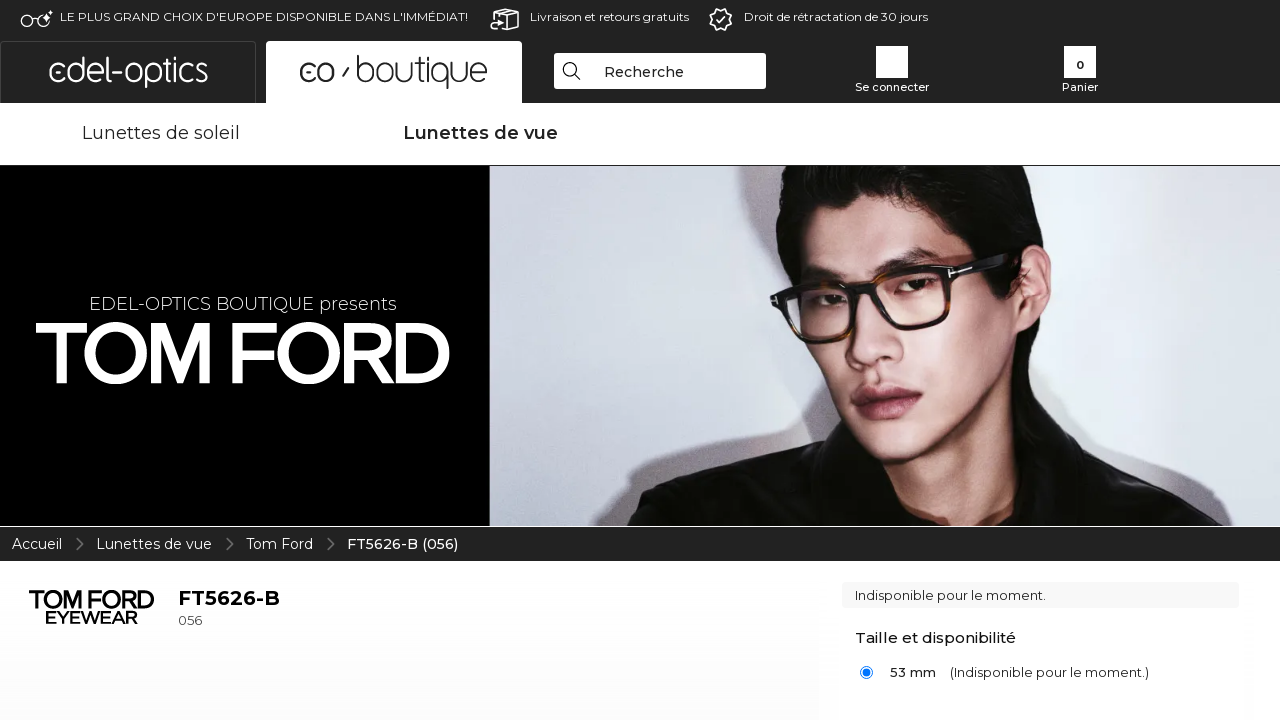

--- FILE ---
content_type: text/html; charset=utf-8
request_url: https://www.edel-optics.fr/FT5626-B-056-de-Tom-Ford.html
body_size: 28763
content:
<!DOCTYPE html><html lang="FR"><head>
    <script  type="text/javascript" nonce="nonce-r6Vli9SJ1Np0C9awCNtVTmnjQsZ386co">
        // create dataLayer
        window.dataLayer = window.dataLayer || [];
        function gtag() {
            dataLayer.push(arguments);
        }

        // set 'denied' as default for both ad and analytics storage, as well as ad_user_data and ad_personalization,
        gtag('consent', 'default', {
            ad_user_data: 'denied',
            ad_personalization: 'denied',
            ad_storage: 'denied',
            analytics_storage: 'denied',
            wait_for_update: 4000 // milliseconds to wait for update
        });

    </script>
<!-- Google Tag Manager -->
<script   nonce="nonce-9MqPrUBRChEJ7GNwHtX4oZ1coyFs1bME">(function(w,d,s,l,i){w[l]=w[l]||[];w[l].push({'gtm.start':
new Date().getTime(),event:'gtm.js'});var f=d.getElementsByTagName(s)[0],
j=d.createElement(s),dl=l!='dataLayer'?'&l='+l:'';j.async=true;j.src=
'https://www.googletagmanager.com/gtm.js?id='+i+dl;f.parentNode.insertBefore(j,f);
})(window,document,'script','dataLayer','GTM-MQ7F453');</script>
<!-- End Google Tag Manager -->
<title>Tom Ford FT 5626-B 056</title>
<link rel="shortcut icon" href="/edel-optics/favicon.ico" />
<link rel="manifest" href="/edel-optics/site.webmanifest" crossorigin="use-credentials" />
<base href="/" />
<meta name="google-site-verification" content="R4srLR2rQBYXvJtxGZjrQk6_rTd_PkD067weJIk3BZg" />
<meta name="facebook-domain-verification" content="lho17iigy97i8luxsv1e1s0z4tlnl4" />
<meta http-equiv="Content-Type" content="text/html; charset=utf-8"/>
<meta http-equiv="language" content="fr" />
<meta name="msvalidate.01" content="BC5A2C528FFB6EB9F453FCA2545C5E03" />
<meta http-equiv="imagetoolbar" content="no" />
<meta name="google" content="notranslate"/>
<meta name="language" content="fr" />
<meta name="content-language" content="fr" />
<meta name="mobile-web-app-capable" content="yes" />
<meta name="apple-mobile-web-app-status-bar-style" content="black-translucent" />
<meta name="viewport" content="width=device-width" />
<meta name="mobile-web-app-capable" content="yes" />
<meta name="apple-mobile-web-app-status-bar-style" content="black" />
<meta name="format-detection" content="telephone=no" />
<meta name="p:domain_verify" content="9d4cc17bdb7e58e38e8df1047c273ea9"/>
<meta name="title" content="Tom Ford FT 5626-B 056" />
<meta name="keywords" content="FT5626-B, FT 5626 -B, 056, Tom Ford, Lunettes, paire de lunettes" />
<meta name="description" content="Achetez des Tom Ford FT 5626-B en ligne à prix très bas ✔ Essayage Virtuel 3D ✔ Envoi et retour gratuits ✔ Commandez maintenant" />
<meta name="robots" content="all,index,follow" />


<link   href="/edel-shop/css/swiper-bundle.css?r1259" rel="stylesheet">

<script src="/edel-shop/js/swiper-bundle.min.js?r1259"></script>
<link rel="alternate" hreflang="mt-mt" href="https://www.edel-optics.com.mt/FT5626-B-056-tad-ditta-Tom-Ford.html" />
<link rel="alternate" hreflang="en-mt" href="https://www.edel-optics.com.mt/FT5626-B-056-by-Tom-Ford.html" />
<link rel="alternate" hreflang="lv-lv" href="https://www.edel-optics.lv/FT5626-B-056-Tom-Ford.html" />
<link rel="alternate" hreflang="fi-fi" href="https://www.edel-optics.fi/Tom-Ford-FT5626-B-056.html" />
<link rel="alternate" hreflang="et-ee" href="https://www.edel-optics.ee/FT5626-B-056-Tom-Ford.html" />
<link rel="alternate" hreflang="sl-si" href="https://www.edel-optics.si/FT5626-B-056-blagovne-znamke-Tom-Ford.html" />
<link rel="alternate" hreflang="lt-lt" href="https://www.edel-optics.lt/FT5626-B-056-Tom-Ford.html" />
<link rel="alternate" hreflang="el-cy" href="https://www.edel-optics.com.cy/FT5626-B-056-by-Tom-Ford.html" />
<link rel="alternate" hreflang="sk-sk" href="https://www.edel-optics.sk/FT5626-B-056-od-Tom-Ford.html" />
<link rel="alternate" hreflang="hr-hr" href="https://www.edel-optics.hr/FT5626-B-056-od-Tom-Ford.html" />
<link rel="alternate" hreflang="pt-pt" href="https://www.edel-optics.pt/FT5626-B-056-de-Tom-Ford.html" />
<link rel="alternate" hreflang="en-gb" href="https://www.edel-optics.co.uk/FT5626-B-056-by-Tom-Ford.html" />
<link rel="alternate" hreflang="cs-cz" href="https://www.edel-optics.cz/FT5626-B-056-od-Tom-Ford.html" />
<link rel="alternate" hreflang="el-gr" href="https://www.edel-optics.gr/FT5626-B-056-από-Tom-Ford.html" />
<link rel="alternate" hreflang="it-it" href="https://www.edel-optics.it/FT5626-B-056-di-Tom-Ford.html" />
<link rel="alternate" hreflang="hu-hu" href="https://www.edel-optics.hu/FT5626-B-056-a-Tom-Ford-toel-toel.html" />
<link rel="alternate" hreflang="en-ie" href="https://www.edel-optics.ie/FT5626-B-056-by-Tom-Ford.html" />
<link rel="alternate" hreflang="sv-se" href="https://www.edel-optics.se/FT5626-B-056-pa-Tom-Ford.html" />
<link rel="alternate" hreflang="ro-ro" href="https://www.edel-optics.ro/FT5626-B-056-de-la-Tom-Ford.html" />
<link rel="alternate" hreflang="fr-be" href="https://www.edel-optics.be/FT5626-B-056-de-Tom-Ford.html" />
<link rel="alternate" hreflang="nl-be" href="https://www.edel-optics.be/FT5626-B-056-van-Tom-Ford.html" />
<link rel="alternate" hreflang="es-es" href="https://www.edel-optics.es/FT5626-B-056-de-Tom-Ford.html" />
<link rel="alternate" hreflang="fr-fr" href="https://www.edel-optics.fr/FT5626-B-056-de-Tom-Ford.html" />
<link rel="alternate" hreflang="de-at" href="https://www.edel-optics.at/FT5626-B-056-von-Tom-Ford.html" />
<link rel="alternate" hreflang="pl-pl" href="https://www.edel-optics.pl/FT5626-B-056-Tom-Ford.html" />
<link rel="alternate" hreflang="da-dk" href="https://www.edel-optics.dk/Tom-Ford-FT5626-B-056.html" />
<link rel="alternate" hreflang="it-ch" href="https://www.edel-optics.ch/FT5626-B-056-di-Tom-Ford.html" />
<link rel="alternate" hreflang="fr-ch" href="https://www.edel-optics.ch/FT5626-B-056-de-Tom-Ford.html" />
<link rel="alternate" hreflang="de-ch" href="https://www.edel-optics.ch/FT5626-B-056-von-Tom-Ford.html" />
<link rel="alternate" hreflang="nl-nl" href="https://www.edel-optics.nl/FT5626-B-056-van-Tom-Ford.html" />
<link rel="alternate" hreflang="de-de" href="https://www.edel-optics.de/FT5626-B-056-von-Tom-Ford.html" />

<link rel="stylesheet"  type="text/css" href="/edel-optics/css/min_all_.fr.css?r1259"  />
<link rel="stylesheet" type="text/css" href="https://www.edel-optics.fr/edel-shop/css/base64_images_desktop.css?r1259" /><link rel="stylesheet" type="text/css" href="/edel-optics/css/lux.css?r1259" />
                <script type="text/javascript" data-cmp-ab="1" src="https://cdn.consentmanager.net/delivery/autoblocking/bb1b7de872774.js" data-cmp-host="c.delivery.consentmanager.net" data-cmp-cdn="cdn.consentmanager.net" data-cmp-codesrc="0"></script>
                
<link href="/edel-shop/css/image-zoom.css?r1259" rel="stylesheet">
<script src="https://www.edel-optics.fr/edel-shop/js/mini_all.js?r12599999"  type="text/javascript"></script>

<script src="/edel-shop/js/image-zoom-min-click.js?r1259"></script>
<script type="text/javascript">var eoBaseSelection = {"prd_iId":"908430"};var eoProduct = {"id":908430,"onStock":false,"showAppointment":false,"brand":"Tom Ford","model":"FT5626-B","style":"056","lensSize":53,"retailPrice":216,"image":"\/\/img.edel-optics.fr\/eoProductsGlassesPrescription\/600\/nobg\/Tom-Ford-FT5626-B-056.jpg","productType":"eoProductsGlassesPrescription","imagePath":"Tom-Ford-FT5626-B-056.jpg","color":"Havanna\/Einfarbig"};var eoProductList = {"908430":{"id":908430,"onStock":false,"showAppointment":false,"brand":"Tom Ford","model":"FT5626-B","style":"056","lensSize":53,"retailPrice":216,"image":"\/\/img.edel-optics.fr\/eoProductsGlassesPrescription\/600\/nobg\/Tom-Ford-FT5626-B-056.jpg","productType":"eoProductsGlassesPrescription","imagePath":"Tom-Ford-FT5626-B-056.jpg","color":"Havanna\/Einfarbig"}};var eoCurrentProductId = 908430;
                    var eoStatic = {
                        APIUrl:"/",
                        sPromotion:"",
                        sSourceChannel:"google",
                        sCountry:"FR",
                        sGeo:"US",
                        sSelectedPageId:"page-productdetail",
                        sRequestUri:"www.edel-optics.fr/FT5626-B-056-de-Tom-Ford.html"    ,
                        sLenssystem:"/Lenssystem.html"    ,
                        referer: window.eoReferrer,
                        iLineItems:3,
                        bBoutique:true,
                        sType: "eoProductsGlassesPrescription",
                        bCartAjax: true,
                        sLiveEnvironment: ""
                    };
                    var eoSearchUrl = "Recherche.html";
                    var eoDebugData = {"gip":"US","lid":"fr_FR","prd_iId":908430,"Page":1,"brandId":211,"backoffice":false};
                    var eoNotFound = "";
             </script><script type="text/javascript">  var bLux = true; </script>
<script  src="https://www.edel-optics.fr/edel-shop/js/lux.js?r1259"  type="text/javascript"></script>

<style type="text/css">
                      @font-face{font-family:Montserrat;font-style:normal;font-weight:300;src:local('Montserrat Light'),local('Montserrat-Light'),url(https://fonts.gstatic.com/s/montserrat/v12/IVeH6A3MiFyaSEiudUMXExNcqx07xvyppV96iFRdwiM.woff2) format('woff2');unicode-range:U+0460-052F,U+1C80-1C88,U+20B4,U+2DE0-2DFF,U+A640-A69F,U+FE2E-FE2F}@font-face{font-family:Montserrat;font-style:normal;font-weight:300;src:local('Montserrat Light'),local('Montserrat-Light'),url(https://fonts.gstatic.com/s/montserrat/v12/IVeH6A3MiFyaSEiudUMXE-fhZE2STYI3KzBGzrJG_ik.woff2) format('woff2');unicode-range:U+0400-045F,U+0490-0491,U+04B0-04B1,U+2116}@font-face{font-family:Montserrat;font-style:normal;font-weight:300;src:local('Montserrat Light'),local('Montserrat-Light'),url(https://fonts.gstatic.com/s/montserrat/v12/IVeH6A3MiFyaSEiudUMXE_oTkEokFSrSpvYSpZOeZRs.woff2) format('woff2');unicode-range:U+0102-0103,U+0110-0111,U+1EA0-1EF9,U+20AB}@font-face{font-family:Montserrat;font-style:normal;font-weight:300;src:local('Montserrat Light'),local('Montserrat-Light'),url(https://fonts.gstatic.com/s/montserrat/v12/IVeH6A3MiFyaSEiudUMXE0_0lycXMw8PhobHtu2Qgco.woff2) format('woff2');unicode-range:U+0100-024F,U+0259,U+1E00-1EFF,U+20A0-20AB,U+20AD-20CF,U+2C60-2C7F,U+A720-A7FF}@font-face{font-family:Montserrat;font-style:normal;font-weight:300;src:local('Montserrat Light'),local('Montserrat-Light'),url(https://fonts.gstatic.com/s/montserrat/v12/IVeH6A3MiFyaSEiudUMXE8u2Q0OS-KeTAWjgkS85mDg.woff2) format('woff2');unicode-range:U+0000-00FF,U+0131,U+0152-0153,U+02BB-02BC,U+02C6,U+02DA,U+02DC,U+2000-206F,U+2074,U+20AC,U+2122,U+2212,U+2215}@font-face{font-family:Montserrat;font-style:normal;font-weight:400;src:local('Montserrat Regular'),local('Montserrat-Regular'),url(https://fonts.gstatic.com/s/montserrat/v12/rBHvpRWBkgyW99dXT88n7yEAvth_LlrfE80CYdSH47w.woff2) format('woff2');unicode-range:U+0460-052F,U+1C80-1C88,U+20B4,U+2DE0-2DFF,U+A640-A69F,U+FE2E-FE2F}@font-face{font-family:Montserrat;font-style:normal;font-weight:400;src:local('Montserrat Regular'),local('Montserrat-Regular'),url(https://fonts.gstatic.com/s/montserrat/v12/NX1NravqaXESu9fFv7KuqiEAvth_LlrfE80CYdSH47w.woff2) format('woff2');unicode-range:U+0400-045F,U+0490-0491,U+04B0-04B1,U+2116}@font-face{font-family:Montserrat;font-style:normal;font-weight:400;src:local('Montserrat Regular'),local('Montserrat-Regular'),url(https://fonts.gstatic.com/s/montserrat/v12/SKK6Nusyv8QPNMtI4j9J2yEAvth_LlrfE80CYdSH47w.woff2) format('woff2');unicode-range:U+0102-0103,U+0110-0111,U+1EA0-1EF9,U+20AB}@font-face{font-family:Montserrat;font-style:normal;font-weight:400;src:local('Montserrat Regular'),local('Montserrat-Regular'),url(https://fonts.gstatic.com/s/montserrat/v12/gFXtEMCp1m_YzxsBpKl68iEAvth_LlrfE80CYdSH47w.woff2) format('woff2');unicode-range:U+0100-024F,U+0259,U+1E00-1EFF,U+20A0-20AB,U+20AD-20CF,U+2C60-2C7F,U+A720-A7FF}@font-face{font-family:Montserrat;font-style:normal;font-weight:400;src:local('Montserrat Regular'),local('Montserrat-Regular'),url(https://fonts.gstatic.com/s/montserrat/v12/zhcz-_WihjSQC0oHJ9TCYPk_vArhqVIZ0nv9q090hN8.woff2) format('woff2');unicode-range:U+0000-00FF,U+0131,U+0152-0153,U+02BB-02BC,U+02C6,U+02DA,U+02DC,U+2000-206F,U+2074,U+20AC,U+2122,U+2212,U+2215}@font-face{font-family:Montserrat;font-style:normal;font-weight:500;src:local('Montserrat Medium'),local('Montserrat-Medium'),url(https://fonts.gstatic.com/s/montserrat/v12/BYPM-GE291ZjIXBWrtCwegfbXzrQSAAEBIYSBdOJ6AI.woff2) format('woff2');unicode-range:U+0460-052F,U+1C80-1C88,U+20B4,U+2DE0-2DFF,U+A640-A69F,U+FE2E-FE2F}@font-face{font-family:Montserrat;font-style:normal;font-weight:500;src:local('Montserrat Medium'),local('Montserrat-Medium'),url(https://fonts.gstatic.com/s/montserrat/v12/BYPM-GE291ZjIXBWrtCweihRd9EcKnxd5WrMWY0Fr3U.woff2) format('woff2');unicode-range:U+0400-045F,U+0490-0491,U+04B0-04B1,U+2116}@font-face{font-family:Montserrat;font-style:normal;font-weight:500;src:local('Montserrat Medium'),local('Montserrat-Medium'),url(https://fonts.gstatic.com/s/montserrat/v12/BYPM-GE291ZjIXBWrtCwegoO3BxTt7eneo3rZcXyZuQ.woff2) format('woff2');unicode-range:U+0102-0103,U+0110-0111,U+1EA0-1EF9,U+20AB}@font-face{font-family:Montserrat;font-style:normal;font-weight:500;src:local('Montserrat Medium'),local('Montserrat-Medium'),url(https://fonts.gstatic.com/s/montserrat/v12/BYPM-GE291ZjIXBWrtCwemPHx8QIAbG0MeMM9fVyzAY.woff2) format('woff2');unicode-range:U+0100-024F,U+0259,U+1E00-1EFF,U+20A0-20AB,U+20AD-20CF,U+2C60-2C7F,U+A720-A7FF}@font-face{font-family:Montserrat;font-style:normal;font-weight:500;src:local('Montserrat Medium'),local('Montserrat-Medium'),url(https://fonts.gstatic.com/s/montserrat/v12/BYPM-GE291ZjIXBWrtCwejOo-lJoxoMO4vrg2XwIHQk.woff2) format('woff2');unicode-range:U+0000-00FF,U+0131,U+0152-0153,U+02BB-02BC,U+02C6,U+02DA,U+02DC,U+2000-206F,U+2074,U+20AC,U+2122,U+2212,U+2215}@font-face{font-family:Montserrat;font-style:normal;font-weight:700;src:local('Montserrat Bold'),local('Montserrat-Bold'),url(https://fonts.gstatic.com/s/montserrat/v12/IQHow_FEYlDC4Gzy_m8fcude9INZm0R8ZMJUtfOsxrw.woff2) format('woff2');unicode-range:U+0460-052F,U+1C80-1C88,U+20B4,U+2DE0-2DFF,U+A640-A69F,U+FE2E-FE2F}@font-face{font-family:Montserrat;font-style:normal;font-weight:700;src:local('Montserrat Bold'),local('Montserrat-Bold'),url(https://fonts.gstatic.com/s/montserrat/v12/IQHow_FEYlDC4Gzy_m8fcrpHcMS0zZe4mIYvDKG2oeM.woff2) format('woff2');unicode-range:U+0400-045F,U+0490-0491,U+04B0-04B1,U+2116}@font-face{font-family:Montserrat;font-style:normal;font-weight:700;src:local('Montserrat Bold'),local('Montserrat-Bold'),url(https://fonts.gstatic.com/s/montserrat/v12/IQHow_FEYlDC4Gzy_m8fcjh33M2A-6X0bdu871ruAGs.woff2) format('woff2');unicode-range:U+0102-0103,U+0110-0111,U+1EA0-1EF9,U+20AB}@font-face{font-family:Montserrat;font-style:normal;font-weight:700;src:local('Montserrat Bold'),local('Montserrat-Bold'),url(https://fonts.gstatic.com/s/montserrat/v12/IQHow_FEYlDC4Gzy_m8fchHJTnCUrjaAm2S9z52xC3Y.woff2) format('woff2');unicode-range:U+0100-024F,U+0259,U+1E00-1EFF,U+20A0-20AB,U+20AD-20CF,U+2C60-2C7F,U+A720-A7FF}@font-face{font-family:Montserrat;font-style:normal;font-weight:700;src:local('Montserrat Bold'),local('Montserrat-Bold'),url(https://fonts.gstatic.com/s/montserrat/v12/IQHow_FEYlDC4Gzy_m8fcoWiMMZ7xLd792ULpGE4W_Y.woff2) format('woff2');unicode-range:U+0000-00FF,U+0131,U+0152-0153,U+02BB-02BC,U+02C6,U+02DA,U+02DC,U+2000-206F,U+2074,U+20AC,U+2122,U+2212,U+2215}@font-face{font-family:Montserrat;font-style:normal;font-weight:900;src:local('Montserrat Black'),local('Montserrat-Black'),url(https://fonts.gstatic.com/s/montserrat/v12/aEu-9ATAroJ1iN4zmQ55BqvmtpDkVk8Ra82A8AL7V0Q.woff2) format('woff2');unicode-range:U+0460-052F,U+1C80-1C88,U+20B4,U+2DE0-2DFF,U+A640-A69F,U+FE2E-FE2F}@font-face{font-family:Montserrat;font-style:normal;font-weight:900;src:local('Montserrat Black'),local('Montserrat-Black'),url(https://fonts.gstatic.com/s/montserrat/v12/aEu-9ATAroJ1iN4zmQ55BhM_lnCtUATOqR8j0WRFbzk.woff2) format('woff2');unicode-range:U+0400-045F,U+0490-0491,U+04B0-04B1,U+2116}@font-face{font-family:Montserrat;font-style:normal;font-weight:900;src:local('Montserrat Black'),local('Montserrat-Black'),url(https://fonts.gstatic.com/s/montserrat/v12/aEu-9ATAroJ1iN4zmQ55Bu4NfmXkMoD31PGgz7X31CU.woff2) format('woff2');unicode-range:U+0102-0103,U+0110-0111,U+1EA0-1EF9,U+20AB}@font-face{font-family:Montserrat;font-style:normal;font-weight:900;src:local('Montserrat Black'),local('Montserrat-Black'),url(https://fonts.gstatic.com/s/montserrat/v12/aEu-9ATAroJ1iN4zmQ55BsvbOpOevl3wWYjwFvepnDU.woff2) format('woff2');unicode-range:U+0100-024F,U+0259,U+1E00-1EFF,U+20A0-20AB,U+20AD-20CF,U+2C60-2C7F,U+A720-A7FF}@font-face{font-family:Montserrat;font-style:normal;font-weight:900;src:local('Montserrat Black'),local('Montserrat-Black'),url(https://fonts.gstatic.com/s/montserrat/v12/aEu-9ATAroJ1iN4zmQ55Bsjsb7Oq0o-uqUFW7Ygu5rM.woff2) format('woff2');unicode-range:U+0000-00FF,U+0131,U+0152-0153,U+02BB-02BC,U+02C6,U+02DA,U+02DC,U+2000-206F,U+2074,U+20AC,U+2122,U+2212,U+2215}
                    </style>
        </head><body class="eoCountry_US eoLanguage_fr" ><!-- Google Tag Manager (noscript) -->
                <noscript><iframe src="https://www.googletagmanager.com/ns.html?id=GTM-MQ7F453"
                height="0" width="0" style="display:none;visibility:hidden"></iframe></noscript>
                <!-- End Google Tag Manager (noscript) --><div class="eoStickyInfoboxContainer"></div><div id="page-productdetail" class="eoViews eoViewsPage eoViewsPageDetail eoBoutique"  ><div id="claim-bar" class="eoViews eoViewsClaimBar2025" itemscope itemtype="http://schema.org/Organization" ><meta itemprop="logo" content="https://img.edel-optics.fr/frontend/classic_logo.png" /><meta itemprop="name" content="Edel-Optics GmbH" /><meta itemprop="url" content="https://www.edel-optics.fr" /><div class="eoViewsClaimBarItem2025 eoClaimGlasses" tabindex="-1" onclick="$('#intern-menu').show();">LE PLUS GRAND CHOIX D'EUROPE DISPONIBLE DANS L'IMMÉDIAT!</div><div class="eoViewsClaimBarItem2025 eoBackshipping">Livraison et retours gratuits</div><div class="eoViewsClaimBarItem2025 eoReturn30Days">Droit de rétractation de 30  jours</div></div><nav id="header-menu" class="eoViews eoViewsHeaderMenu"  ><div class="eoNewHeader on_page_eoLuxpage">
                        <div class="eoNewHeaderItem eoNewHeaderSelect">            <script>
            function gotoBoutique(url){
                location.href = ""+url;
            }
            function gotoEdeloptics(url){
                location.href = ""+url;
            }
            </script>
                <div class="eoNewHeaderSelectItem eoNewHeaderSelectActive on_page_eoLuxpage" role="button" onclick="gotoEdeloptics('/Lunettes-de-soleil.html')" style="cursor:pointer;" tabindex="0">
                    <img class="logo_desktop" src="//img.edel-optics.fr/frontend/EO_Logo_Desktop_Dark_1.svg" alt="Edel-Optics Logo">
                     <img class="logo_mobile" src="//img.edel-optics.fr/frontend/EO_Logo_Mobile_Dark_1.svg" alt="Edel-Optics Logo">
                </div>
                <div class="eoNewHeaderSelectItem  eoNewHeaderSelectDeActive on_page_eoLuxpage" role="button" onclick="gotoBoutique('/Boutique.html')" style="cursor:pointer;" tabindex="0">
                    <div class="gradienTabColor on_page_eoLuxpage">
                       <img class="logo_desktop" src="//img.edel-optics.fr/frontend/EOB_Logo_Desktop_Light_1.svg"  alt="Edel-Optics Boutique Logo">
                       <img class="logo_mobile" src="//img.edel-optics.fr/frontend/EOB_Logo_Mobile_Light_1.svg"  alt="Edel-Optics Boutique Logo">
                    </div>
                </div>
        </div>
                        <div class="eoNewHeaderItem eoNewHeaderSearchBox"><div class="eoViews eoViewsHeaderMenuSearchBox typ_"  ><div class="eoViewsButtonLabel">
                                            <div class="eoSearchContainer">
                <div class="eoSearchBoxInputWrapper">
                    <input
                      class="eoSearchBox"
                      name="search"
                      placeholder="Recherche"
                      value=""
                      autocomplete="off"
                      type="text" />
                    <div role="button" aria-label="Clear" class="eoSearchBoxClearButton" onclick="clearSearchBox();"></div>
                </div>
                <div class="eoSuggestions">
                    <div role="button" tabindex="-1" class="eoShowAllSearchResults" onclick="searchProducts(currentInput);">
                        afficher tous les résultats
                    </div>
                </div>
                <div id="eoSearchBoxOverlay" onclick="closeSearchBoxOverlay()"></div>
           </div>
                          </div></div></div>
                        <div class="eoNewHeaderItem eoNewHeaderIcons">    <div onclick="openSearchBoxMobile();" class="eoNewHeaderIconsItems searchboxHeaderItem">
        <div class="searchIcons boutique_icon "></div>
        <span class="nav_icon_text">
            <a>
                Recherche
            </a>
        </span>
    </div>
    <div class="eoNewHeaderIconsItems">
        <div onclick="location.href='/Connexion-à-l\'espace-client.html';" class="loginIcons boutique_icon "></div>
        <span class="nav_icon_text">
            <a href="/Connexion-à-l\'espace-client.html">
                Se connecter
            </a>
        </span>
    </div>
    <div class="eoNewHeaderIconsItems" style="  display:none;  ">
        <div onclick="location.href='/bookmarks.html'" class="wishIcons boutique_icon ">
            <div class="BOOKMARKS_INFO_COUNT">0</div>
        </div>
        <span class="nav_icon_text">
            <a href ="/bookmarks.html">
                Mes favoris
            </a>
        </span>
    </div>
    <div class="eoNewHeaderIconsItems">
        <div class="cartIcons boutique_icon" onclick="window.location='/Panier.html'">
            <div class="CART_INFO_COUNT">0</div>
        </div>
        <span class="nav_icon_text cartIconsText">
            <a href="/Panier.html">
                Panier
            </a>
        </span>
        <div class="CART_INFO_CONTAINER"></div>
    </div><div class="eoNewHeaderIconsItems" >&nbsp;</div></div>
                </div>

                <div class="desktop_info_cart_empty">Le panier est encore vide.</div>

                <div class="eoNewHeaderMobile">
                            <div class="mobileHeaderIcons">
        
        <a class="eoNewHeaderIconsItems" href="javascript: openSearchBoxMobile(); void(0);" aria-label="Search">
            <div class="mobile_search_icon mobile_icon mobile_boutique" aria-label="Search Icon"></div>
        </a>
        <a class="eoNewHeaderIconsItems" href="/Connexion-à-l'espace-client.html" aria-label="Login">
            <div class="mobile_people_icon mobile_icon mobile_boutique" aria-label="Login Icon"></div>
        </a>
        <a class="eoNewHeaderIconsItems" href="/bookmarks.html" aria-label="Bookmarks"  style="display:none;" >
            <div class="mobile_wish_icon mobile_icon mobile_boutique" aria-label="Bookmark Icon">
                <div class="BOOKMARKS_INFO_COUNT">0</div>
            </div>
        </a>
        <a class="eoNewHeaderIconsItems" href="javascript: gotoMobileCart('Panier.html','Le panier est encore vide.'); void(0);" aria-label="Cart">
            <div class="mobile_cart_icon  mobile_icon mobile_boutique cartclickpoint" aria-label="Cart Icon">
                <div class="CART_INFO_COUNT">0</div>
            </div>
            <div class="CART_INFO_CONTAINER"></div>
        </a>
    </div>    <script>
        let gotoMobileCart = function(url, labelText){
            const count = $(".CART_INFO_COUNT").html();
            if(count > 0){
                 location.href = '/' + url;
            }else{
                $(".eoNewHeaderNavMobile").after('<div class="info_cart_empty" onclick="$(this).remove();">' + labelText + '</div>');
                setTimeout(() => $('.info_cart_empty').remove(), 2200);
            }
        }
    </script>
                </div>
                <div class="eoNewHeaderNavMobile">
                                <script>
            function onFilter() { eoListView.faceteCloseOpen(); }
            </script>


             

            <a class="eoNewHeaderNavMobileItem  " href="/Boutique-Lunettes-de-soleil.html">
                Lunettes de soleil
            </a>
            <a class="eoNewHeaderNavMobileItem nav_mobile_active" href="/Boutique-Lunettes-de-vue.html">
                Lunettes de vue
            </a>
        
                </div>
        </nav><div id="mega-menu" class="eoViews eoViewsMegaMenu"  ><ul class="eoViewsMegaMenuItem eoNoSelect eoLuxPage"><li id="dropdown-sunglasses" class="eoViews eoViewsDropDownMenu eoViewsMegaMenuSunglasses right"  ><table style=" border-collapse: collapse;"><tr><td style="padding:0; margin:0;width:45%;
                    background-repeat: repeat-x;
                    background-position:left center;
            ;">&nbsp;</td><td class="eotdBorderMenu" style="padding:0; margin:0;width:217px"><div style="border:0px solid #111;margin-top:10px;"><a  style="font-size: 14px;display: block;border:0 solid green;width:217px" class="eoMegaMenuTitleTxteoProductsGlassesSunglasses MainMenuItemHref" href="/Boutique-Lunettes-de-soleil.html" title="Lunettes de soleil"><span class="eoMeganuInnerSpan">Lunettes de soleil</span><div class="eoViewsMenuBridge"></div></a></div></td><td style="padding:0; margin:0;width:45%;
                    background-repeat: repeat-x;
                    background-position:left center;
            ;"></td></tr></table><div class="eoViewsDropDownMenuContent  eoViewsWideMenu" onmouseover="(event || window.event).cancelBubble=true;return false"><div class="eoViewsDropDownMenuInnerContent"><div class="eoViewsDropDownMenuScreenColumn eoViewsDropDownMenuScreenColumnNoBrand"><div class="eoViewsDropDownMenuBlock"><h3>Genre</h3><div class="eoViewsDropDownMenuItem"><a href="/Lunettes-de-soleil-hommes.html" title="Lunettes de soleil hommes">Hommes</a></div><div class="eoViewsDropDownMenuItem"><a href="/Lunettes-de-soleil-femmes.html" title="Lunettes de soleil femmes">Femmes</a></div><div class="eoViewsDropDownMenuItem"><a href="/Lunettes-de-soleil-enfants.html" title="Lunettes de soleil enfants">Lunettes pour les enfants</a></div></div><div class="eoViewsDropDownMenuBlock"><h3>Caractéristiques</h3><div class="eoViewsDropDownMenuItem"><a href="/Lunettes-de-soleil-Nouveautés.html" title="Lunettes de soleil Nouveautés">Nouveautés</a></div><div class="eoViewsDropDownMenuItem"><a href="/Lunettes-de-soleil-à-petits-prix.html" title="Lunettes de soleil à petits prix">Petits prix</a></div><div class="eoViewsDropDownMenuItem"><a href="/Lunettes-de-soleil-En-stock.html" title="Lunettes de soleil En stock">En stock</a></div></div><div class="eoViewsDropDownMenuBlock eoViewsDropDownMenuBlockButtonContainer eoAllBrands"><a href="/Lunettes-de-soleil.html" class="button widebutton tag-button-all-3" title="Lunettes de soleil">Nos&nbsp;lunettes&nbsp;de&nbsp;soleil</a></div></div><div class="eoViewsDropDownMenuScreenColumn eoViewsDropDownMenuScreenColumnNoBrand eoViewsDropDownMenuNoPhoneColumn"><div class="eoViewsDropDownMenuBlock"  id="eoProductsGlassesSunglasses_pgl_aFrameStyle"><h3>Forme de la monture</h3><div class="eoViewsDropDownMenuItem"><a href="/Lunettes-de-soleil-Carré.html" title="Lunettes de soleil" class="imageblock tag-button-all-2" data-ref="0">
                        <img src="//img.edel-optics.fr/frontend/productproperties/framestyle_square_white.svg" alt="Lunettes de soleil" />
                    <div class="imageblocklabel">Carré</div></a></div><div class="eoViewsDropDownMenuItem"><a href="/Lunettes-de-soleil-Rectangle.html" title="Lunettes de soleil Carré" class="imageblock tag-button-all-2" data-ref="1">
                        <img src="//img.edel-optics.fr/frontend/productproperties/framestyle_rectangle_white.svg" alt="Lunettes de soleil Carré" />
                    <div class="imageblocklabel">Rectangle</div></a></div><div class="eoViewsDropDownMenuItem"><a href="/Lunettes-de-soleil-Cat-Eye.html" title="Lunettes de soleil Rectangle" class="imageblock tag-button-all-2" data-ref="2">
                        <img src="//img.edel-optics.fr/frontend/productproperties/framestyle_cat-eye_white.svg" alt="Lunettes de soleil Rectangle" />
                    <div class="imageblocklabel">Cat-Eye</div></a></div><div class="eoViewsDropDownMenuItem"><a href="/Lunettes-de-soleil-Aviateur.html" title="Lunettes de soleil Cat-Eye" class="imageblock tag-button-all-2" data-ref="3">
                        <img src="//img.edel-optics.fr/frontend/productproperties/framestyle_pilot_white.svg" alt="Lunettes de soleil Cat-Eye" />
                    <div class="imageblocklabel">Aviateur</div></a></div><div class="eoViewsDropDownMenuItem"><a href="/Lunettes-de-soleil-Ronde.html" title="Lunettes de soleil Aviateur" class="imageblock tag-button-all-2" data-ref="4">
                        <img src="//img.edel-optics.fr/frontend/productproperties/framestyle_round_white.svg" alt="Lunettes de soleil Aviateur" />
                    <div class="imageblocklabel">Ronde</div></a></div><div class="eoViewsDropDownMenuItem hidden"><a href="/Lunettes-de-soleil-Ovale.html" title="Lunettes de soleil Ronde" class="imageblock tag-button-all-2" data-ref="5">
                        <img src="//img.edel-optics.fr/frontend/productproperties/framestyle_oval_white.svg" alt="Lunettes de soleil Ronde" />
                    <div class="imageblocklabel">Ovale</div></a></div><div class="eoViewsDropDownMenuItem hidden"><a href="/Lunettes-de-soleil-Irrégulier.html" title="Lunettes de soleil Ovale" class="imageblock tag-button-all-2" data-ref="6">
                        <img src="//img.edel-optics.fr/frontend/productproperties/framestyle_irregular_white.svg" alt="Lunettes de soleil Ovale" />
                    <div class="imageblocklabel">Irrégulier</div></a></div><div class="eoViewsDropDownMenuItem hidden"><a href="/Lunettes-de-soleil-Panoramique.html" title="Lunettes de soleil Irrégulier" class="imageblock tag-button-all-2" data-ref="7">
                        <img src="//img.edel-optics.fr/frontend/productproperties/framestyle_panoramic_white.svg" alt="Lunettes de soleil Irrégulier" />
                    <div class="imageblocklabel">Panoramique</div></a></div><div class="eoViewsDropDownMenuItem hidden"><a href="/Lunettes-de-soleil-Panto.html" title="Lunettes de soleil Panoramique" class="imageblock tag-button-all-2" data-ref="8">
                        <img src="//img.edel-optics.fr/frontend/productproperties/framestyle_panto_white.svg" alt="Lunettes de soleil Panoramique" />
                    <div class="imageblocklabel">Panto</div></a></div><div class="eoViewsDropDownMenuItem hidden"><a href="/Lunettes-de-soleil-Trapèze.html" title="Lunettes de soleil Panto" class="imageblock tag-button-all-2" data-ref="9">
                        <img src="//img.edel-optics.fr/frontend/productproperties/framestyle_trapeze_white.svg" alt="Lunettes de soleil Panto" />
                    <div class="imageblocklabel">Trapèze</div></a></div><div class="eoViewsDropDownMenuItem hidden"><a href="/Lunettes-de-soleil-Browline.html" title="Lunettes de soleil Trapèze" class="imageblock tag-button-all-2" data-ref="10">
                        <img src="//img.edel-optics.fr/frontend/productproperties/framestyle_browline_white.svg" alt="Lunettes de soleil Trapèze" />
                    <div class="imageblocklabel">Browline</div></a></div><div class="eoViewsDropDownMenuItem eoViewsDropDownMenuItemNavigation"><a data-act="minus" data-context="eoProductsGlassesSunglasses_pgl_aFrameStyle"  style="display:none;">    <svg xmlns="http://www.w3.org/2000/svg" viewBox="0 0 640 640"  >
        <title>Caret Up Icon</title>
        <!--!Font Awesome Free v7.0.1 by @fontawesome - https://fontawesome.com License - https://fontawesome.com/license/free Copyright 2025 Fonticons, Inc.--><path fill="#fff" d="M297.4 169.4C309.9 156.9 330.2 156.9 342.7 169.4L534.7 361.4C547.2 373.9 547.2 394.2 534.7 406.7C522.2 419.2 501.9 419.2 489.4 406.7L320 237.3L150.6 406.6C138.1 419.1 117.8 419.1 105.3 406.6C92.8 394.1 92.8 373.8 105.3 361.3L297.3 169.3z"/>
    </svg></a><a data-act="plus" data-context="eoProductsGlassesSunglasses_pgl_aFrameStyle">    <svg xmlns="http://www.w3.org/2000/svg" viewBox="0 0 640 640"  >
        <title>Caret Down Icon</title>
        <!--!Font Awesome Free v7.0.1 by @fontawesome - https://fontawesome.com License - https://fontawesome.com/license/free Copyright 2025 Fonticons, Inc.--><path fill="#fff" d="M297.4 470.6C309.9 483.1 330.2 483.1 342.7 470.6L534.7 278.6C547.2 266.1 547.2 245.8 534.7 233.3C522.2 220.8 501.9 220.8 489.4 233.3L320 402.7L150.6 233.4C138.1 220.9 117.8 220.9 105.3 233.4C92.8 245.9 92.8 266.2 105.3 278.7L297.3 470.7z"/>
    </svg></a></div></div></div><div class="eoViewsDropDownMenuScreenColumn eoViewsDropDownMenuScreenColumnNoBrand eoViewsDropDownMenuNoTabletColumn"><div class="eoViewsDropDownMenuBlock"><h3 class="eoTopsellerTitle"> Top  </h3><div class="eoTopsellerBlock"><div class="eoViewsDropDownMenuItem"><a href="/Lunettes-de-soleil-Prada.html"  title="Lunettes de soleil Prada" class="imageblock brandlogos">
                        <img src="//img.edel-optics.fr/brands/svg-white/Prada.svg" alt="Lunettes de soleil Prada" class="topsellerlogo"/>
                    </a></div><div class="eoViewsDropDownMenuItem"><a href="/Lunettes-de-soleil-Miu-Miu.html"  title="Lunettes de soleil Miu Miu" class="imageblock brandlogos">
                        <img src="//img.edel-optics.fr/brands/svg-white/Miu-Miu.svg" alt="Lunettes de soleil Miu Miu" class="topsellerlogo"/>
                    </a></div><div class="eoViewsDropDownMenuItem"><a href="/Lunettes-de-soleil-Gucci.html"  title="Lunettes de soleil Gucci" class="imageblock brandlogos">
                        <img src="//img.edel-optics.fr/brands/svg-white/Gucci.svg" alt="Lunettes de soleil Gucci" class="topsellerlogo"/>
                    </a></div><div class="eoViewsDropDownMenuItem"><a href="/Lunettes-de-soleil-Tom-Ford.html"  title="Lunettes de soleil Tom Ford" class="imageblock brandlogos">
                        <img src="//img.edel-optics.fr/brands/svg-white/Tom-Ford.svg" alt="Lunettes de soleil Tom Ford" class="topsellerlogo"/>
                    </a></div><div class="eoViewsDropDownMenuItem"><a href="/Lunettes-de-soleil-Saint-Laurent.html"  title="Lunettes de soleil Saint Laurent" class="imageblock brandlogos">
                        <img src="//img.edel-optics.fr/brands/svg-white/Saint-Laurent.svg" alt="Lunettes de soleil Saint Laurent" class="topsellerlogo"/>
                    </a></div><div class="eoViewsDropDownMenuItem"><a href="/Lunettes-de-soleil-Dolce-and-Gabbana.html"  title="Lunettes de soleil Dolce &amp; Gabbana" class="imageblock brandlogos">
                        <img src="//img.edel-optics.fr/brands/svg-white/Dolce-and-Gabbana.svg" alt="Lunettes de soleil Dolce &amp; Gabbana" class="topsellerlogo"/>
                    </a></div></div></div></div><div class="eoViewsDropDownMenuScreenColumn eoViewsDropDownMenuScreenColumnBrand"><div class="eoViewsDropDownMenuBlock"><h3><span class="eoViewsDropDownMenuScreenColumnBrandTop"><span class="eoViewsDropDownMenu4Columns">31</span><span class="eoViewsDropDownMenu3Columns">31</span><span class="eoViewsDropDownMenu2Columns">31</span> Meilleures Marques</span><span class="eoViewsDropDownMenuScreenColumnBrandAll all-brand-tag" style="display: none;">Toutes les marques</span></h3><div class="eoViewsDropDownMenuBlockScreenColumn eoViewsDropDownMenuBlockScreenColumnTopBrands"><div class="eoViewsDropDownMenuItem "><a href="/Lunettes-de-soleil-Alexander-McQueen.html"  title="Lunettes de soleil Alexander McQueen">
                        Alexander McQueen</a></div><div class="eoViewsDropDownMenuItem "><a href="/Lunettes-de-soleil-Balenciaga.html"  title="Lunettes de soleil Balenciaga">
                        Balenciaga</a></div><div class="eoViewsDropDownMenuItem "><a href="/Lunettes-de-soleil-Bottega-Veneta.html"  title="Lunettes de soleil Bottega Veneta">
                        Bottega Veneta</a></div><div class="eoViewsDropDownMenuItem "><a href="/Lunettes-de-soleil-Cazal.html"  title="Lunettes de soleil Cazal">
                        Cazal</a></div><div class="eoViewsDropDownMenuItem "><a href="/Lunettes-de-soleil-Chloé.html"  title="Lunettes de soleil Chlo&eacute;">
                        Chloé</a></div><div class="eoViewsDropDownMenuItem "><a href="/Lunettes-de-soleil-DITA.html"  title="Lunettes de soleil DITA">
                        DITA</a></div><div class="eoViewsDropDownMenuItem "><a href="/Lunettes-de-soleil-Dolce-and-Gabbana.html"  title="Lunettes de soleil Dolce &amp; Gabbana">
                        Dolce & Gabbana</a></div><div class="eoViewsDropDownMenuItem "><a href="/Lunettes-de-soleil-Etnia-Barcelona.html"  title="Lunettes de soleil Etnia Barcelona">
                        Etnia Barcelona</a></div><div class="eoViewsDropDownMenuItem "><a href="/Lunettes-de-soleil-Gucci.html"  title="Lunettes de soleil Gucci">
                        Gucci</a></div><div class="eoViewsDropDownMenuItem "><a href="/Lunettes-de-soleil-Hoffmann-Natural-Eyewear.html"  title="Lunettes de soleil Hoffmann Natural Eyewear">
                        Hoffmann Natural Eyewear</a></div><div class="eoViewsDropDownMenuItem "><a href="/Lunettes-de-soleil-Jimmy-Choo.html"  title="Lunettes de soleil Jimmy Choo">
                        Jimmy Choo</a></div><div class="eoViewsDropDownMenuItem "><a href="/Lunettes-de-soleil-Maui-Jim.html"  title="Lunettes de soleil Maui Jim">
                        Maui Jim</a></div><div class="eoViewsDropDownMenuItem "><a href="/Lunettes-de-soleil-Max-Mara.html"  title="Lunettes de soleil Max Mara">
                        Max Mara</a></div><div class="eoViewsDropDownMenuItem "><a href="/Lunettes-de-soleil-Maybach-Eyewear.html"  title="Lunettes de soleil Maybach Eyewear">
                        Maybach Eyewear</a></div><div class="eoViewsDropDownMenuItem "><a href="/Lunettes-de-soleil-Miu-Miu.html"  title="Lunettes de soleil Miu Miu">
                        Miu Miu</a></div></div><div class="eoViewsDropDownMenuBlockScreenColumn eoViewsDropDownMenuBlockScreenColumnTopBrands"><div class="eoViewsDropDownMenuItem "><a href="/Lunettes-de-soleil-Moncler.html"  title="Lunettes de soleil Moncler">
                        Moncler</a></div><div class="eoViewsDropDownMenuItem "><a href="/Lunettes-de-soleil-Mont-Blanc.html"  title="Lunettes de soleil Mont Blanc">
                        Mont Blanc</a></div><div class="eoViewsDropDownMenuItem "><a href="/Lunettes-de-soleil-Moschino.html"  title="Lunettes de soleil Moschino">
                        Moschino</a></div><div class="eoViewsDropDownMenuItem "><a href="/Lunettes-de-soleil-Ophy-Eyewear.html"  title="Lunettes de soleil Ophy Eyewear">
                        Ophy Eyewear</a></div><div class="eoViewsDropDownMenuItem "><a href="/Lunettes-de-soleil-Porsche-Design.html"  title="Lunettes de soleil Porsche Design">
                        Porsche Design</a></div><div class="eoViewsDropDownMenuItem "><a href="/Lunettes-de-soleil-Prada.html"  title="Lunettes de soleil Prada">
                        Prada</a></div><div class="eoViewsDropDownMenuItem "><a href="/Lunettes-de-soleil-Prada-Linea-Rossa.html"  title="Lunettes de soleil Prada Linea Rossa">
                        Prada Linea Rossa</a></div><div class="eoViewsDropDownMenuItem "><a href="/Lunettes-de-soleil-Puma.html"  title="Lunettes de soleil Puma">
                        Puma</a></div><div class="eoViewsDropDownMenuItem "><a href="/Lunettes-de-soleil-Saint-Laurent.html"  title="Lunettes de soleil Saint Laurent">
                        Saint Laurent</a></div><div class="eoViewsDropDownMenuItem "><a href="/Lunettes-de-soleil-Silhouette.html"  title="Lunettes de soleil Silhouette">
                        Silhouette</a></div><div class="eoViewsDropDownMenuItem "><a href="/Lunettes-de-soleil-Tiffany.html"  title="Lunettes de soleil Tiffany">
                        Tiffany</a></div><div class="eoViewsDropDownMenuItem "><a href="/Lunettes-de-soleil-Tod's.html"  title="Lunettes de soleil Tod&#039;s">
                        Tod's</a></div><div class="eoViewsDropDownMenuItem "><a href="/Lunettes-de-soleil-Tom-Ford.html"  title="Lunettes de soleil Tom Ford">
                        Tom Ford</a></div><div class="eoViewsDropDownMenuItem "><a href="/Lunettes-de-soleil-Versace.html"  title="Lunettes de soleil Versace">
                        Versace</a></div><div class="eoViewsDropDownMenuItem "><a href="/Lunettes-de-soleil-Vinylize-Eyewear.html"  title="Lunettes de soleil Vinylize Eyewear">
                        Vinylize Eyewear</a></div></div><div class="eoViewsDropDownMenuBlockScreenColumn eoViewsDropDownMenuBlockScreenColumnTopBrands"><div class="eoViewsDropDownMenuItem "><a href="/Lunettes-de-soleil-Zegna.html"  title="Lunettes de soleil Zegna">
                        Zegna</a></div></div><div class="eoViewsDropDownMenuBlockScreenColumn eoViewsDropDownMenuBlockScreenColumnTopBrands"></div><div class="eoViewsDropDownMenuBlockScreenColumn eoViewsDropDownMenuBlockScreenColumnAllBrands"><div class="eoViewsDropDownMenuItem"><a href="/Lunettes-de-soleil-Alexander-McQueen.html" title="Lunettes de soleil Alexander McQueen">Alexander McQueen</a></div><div class="eoViewsDropDownMenuItem"><a href="/Lunettes-de-soleil-Balenciaga.html" title="Lunettes de soleil Balenciaga">Balenciaga</a></div><div class="eoViewsDropDownMenuItem"><a href="/Lunettes-de-soleil-Bottega-Veneta.html" title="Lunettes de soleil Bottega Veneta">Bottega Veneta</a></div><div class="eoViewsDropDownMenuItem"><a href="/Lunettes-de-soleil-Cazal.html" title="Lunettes de soleil Cazal">Cazal</a></div><div class="eoViewsDropDownMenuItem"><a href="/Lunettes-de-soleil-Chloé.html" title="Lunettes de soleil Chlo&eacute;">Chloé</a></div><div class="eoViewsDropDownMenuItem"><a href="/Lunettes-de-soleil-DITA.html" title="Lunettes de soleil DITA">DITA</a></div><div class="eoViewsDropDownMenuItem"><a href="/Lunettes-de-soleil-Dolce-and-Gabbana.html" title="Lunettes de soleil Dolce &amp; Gabbana">Dolce & Gabbana</a></div><div class="eoViewsDropDownMenuItem"><a href="/Lunettes-de-soleil-Etnia-Barcelona.html" title="Lunettes de soleil Etnia Barcelona">Etnia Barcelona</a></div><div class="eoViewsDropDownMenuItem"><a href="/Lunettes-de-soleil-Gucci.html" title="Lunettes de soleil Gucci">Gucci</a></div><div class="eoViewsDropDownMenuItem"><a href="/Lunettes-de-soleil-Jimmy-Choo.html" title="Lunettes de soleil Jimmy Choo">Jimmy Choo</a></div><div class="eoViewsDropDownMenuItem"><a href="/Lunettes-de-soleil-Maui-Jim.html" title="Lunettes de soleil Maui Jim">Maui Jim</a></div><div class="eoViewsDropDownMenuItem"><a href="/Lunettes-de-soleil-Max-Mara.html" title="Lunettes de soleil Max Mara">Max Mara</a></div><div class="eoViewsDropDownMenuItem"><a href="/Lunettes-de-soleil-Miu-Miu.html" title="Lunettes de soleil Miu Miu">Miu Miu</a></div><div class="eoViewsDropDownMenuItem"><a href="/Lunettes-de-soleil-Moncler.html" title="Lunettes de soleil Moncler">Moncler</a></div><div class="eoViewsDropDownMenuItem"><a href="/Lunettes-de-soleil-Mont-Blanc.html" title="Lunettes de soleil Mont Blanc">Mont Blanc</a></div></div><div class="eoViewsDropDownMenuBlockScreenColumn eoViewsDropDownMenuBlockScreenColumnAllBrands"><div class="eoViewsDropDownMenuItem"><a href="/Lunettes-de-soleil-Moschino.html" title="Lunettes de soleil Moschino">Moschino</a></div><div class="eoViewsDropDownMenuItem"><a href="/Lunettes-de-soleil-Ophy-Eyewear.html" title="Lunettes de soleil Ophy Eyewear">Ophy Eyewear</a></div><div class="eoViewsDropDownMenuItem"><a href="/Lunettes-de-soleil-Porsche-Design.html" title="Lunettes de soleil Porsche Design">Porsche Design</a></div><div class="eoViewsDropDownMenuItem"><a href="/Lunettes-de-soleil-Prada.html" title="Lunettes de soleil Prada">Prada</a></div><div class="eoViewsDropDownMenuItem"><a href="/Lunettes-de-soleil-Prada-Linea-Rossa.html" title="Lunettes de soleil Prada Linea Rossa">Prada Linea Rossa</a></div><div class="eoViewsDropDownMenuItem"><a href="/Lunettes-de-soleil-Puma.html" title="Lunettes de soleil Puma">Puma</a></div><div class="eoViewsDropDownMenuItem"><a href="/Lunettes-de-soleil-Saint-Laurent.html" title="Lunettes de soleil Saint Laurent">Saint Laurent</a></div><div class="eoViewsDropDownMenuItem"><a href="/Lunettes-de-soleil-Silhouette.html" title="Lunettes de soleil Silhouette">Silhouette</a></div><div class="eoViewsDropDownMenuItem"><a href="/Lunettes-de-soleil-Tiffany.html" title="Lunettes de soleil Tiffany">Tiffany</a></div><div class="eoViewsDropDownMenuItem"><a href="/Lunettes-de-soleil-Tod's.html" title="Lunettes de soleil Tod&#039;s">Tod's</a></div><div class="eoViewsDropDownMenuItem"><a href="/Lunettes-de-soleil-Tom-Ford.html" title="Lunettes de soleil Tom Ford">Tom Ford</a></div><div class="eoViewsDropDownMenuItem"><a href="/Lunettes-de-soleil-Versace.html" title="Lunettes de soleil Versace">Versace</a></div><div class="eoViewsDropDownMenuItem"><a href="/Lunettes-de-soleil-Vinylize-Eyewear.html" title="Lunettes de soleil Vinylize Eyewear">Vinylize Eyewear</a></div><div class="eoViewsDropDownMenuItem"><a href="/Lunettes-de-soleil-Zegna.html" title="Lunettes de soleil Zegna">Zegna</a></div></div><div class="all-button-tag-spacer">&nbsp;</div><div class="eoViewsDropDownMenuBlockBrandSelection all-button-tag-title"><span class="button top-button-tag" data-ref="top" data-context="eoProductsGlassesSunglasses-Brands" style="display:none;">retour</span><span class="button all-button-tag" data-ref="all" data-context="eoProductsGlassesSunglasses-Brands">Toutes les marques</span></div></div></div><div class="eoViewsDropDownMenuScreenColumn eoViewsDropDownMenuScreenColumnNoBrand eoViewsDropDownMenuScreenColumnExtraWide"><div class="eoViewsDropDownMenuBlock"><h3>SAINT LAURENT</h3><div class="eoViewsDropDownMenuItem eoViewsDropDownMenuItemImageBlock"><a href="/Lunettes-de-soleil-Saint-Laurent.html" title="Lunettes de soleil Saint Laurent"><div class="eoViewsDropDownMenuItemImageBlockImage" style="background-image: url('//img.edel-optics.de/frontend/53_Kacheln_Boutique_MegamenuÌ1.jpg');" title="Lunettes de soleil Saint Laurent"></div></a></div></div><div class="eoViewsDropDownMenuBlock"><h3>TOM FORD</h3><div class="eoViewsDropDownMenuItem eoViewsDropDownMenuItemImageBlock"><a href="/Lunettes-de-soleil-Tom-Ford.html" title="Lunettes de soleil Tom Ford"><div class="eoViewsDropDownMenuItemImageBlockImage" style="background-image: url('//img.edel-optics.de/frontend/53_Kacheln_Boutique_MegamenuÌ2.jpg');" title="Lunettes de soleil Tom Ford"></div></a></div></div></div></div><div class="closer"><span class="eoUTFIcon eoUTFClose " >✖</span></div><div class="more"><span class="eoUTFIcon eoUTFAngleRight " >›</span></div></div></li><li id="dropdown-prescription" class="eoViews eoViewsDropDownMenu eoViewsMegaMenuPrescription left right eoSelected"  ><table style=" border-collapse: collapse;"><tr><td style="padding:0; margin:0;width:45%;
                    background-repeat: repeat-x;
                    background-position:left center;
            ;">&nbsp;</td><td style="padding-left:2px;padding-right:2px; margin:0;width:10px;">&nbsp;</td><td class="eotdBorderMenu" style="padding:0; margin:0;width:195px"><div style="border:0px solid #111;margin-top:8px;"><a style="font-size: 14px;display: block; width:195px" class="eoMegaMenuTitleTxteoProductsGlassesPrescription MainMenuItemHref SelectedMenuItem" href="/Boutique-Lunettes-de-vue.html" title="Lunettes de vue"><span class="eoMeganuInnerSpan selectedMeganuInnerSpan">Lunettes de vue</span><div class="eoViewsMenuBridge"></div></a></div></td><td style="padding-left:2px;padding-right:2px; margin:0;width:8px;">&nbsp;</td><td style="padding:0; margin:0;width:45%;
                    background-repeat: repeat-x;
                    background-position:left center;
            ;"></td></tr></table><div class="eoViewsDropDownMenuContent  eoViewsWideMenu" onmouseover="(event || window.event).cancelBubble=true;return false"><div class="eoViewsDropDownMenuInnerContent"><div class="eoViewsDropDownMenuScreenColumn eoViewsDropDownMenuScreenColumnNoBrand"><div class="eoViewsDropDownMenuBlock"><h3>Genre</h3><div class="eoViewsDropDownMenuItem"><a href="/Lunettes-de-vue-hommes.html" title="Lunettes de vue hommes">Hommes</a></div><div class="eoViewsDropDownMenuItem"><a href="/Lunettes-de-vue-femmes.html" title="Lunettes de vue femmes">Femmes</a></div><div class="eoViewsDropDownMenuItem"><a href="/Lunettes-de-vue-enfants.html" title="Lunettes de vue enfants">Lunettes pour les enfants</a></div></div><div class="eoViewsDropDownMenuBlock"><h3>Caractéristiques</h3><div class="eoViewsDropDownMenuItem"><a href="/Lunettes-de-vue-Nouveautés.html" title="Lunettes de vue Nouveautés">Nouveautés</a></div><div class="eoViewsDropDownMenuItem"><a href="/Lunettes-de-vue-à-petits-prix.html" title="Lunettes de vue à petits prix">Petits prix</a></div><div class="eoViewsDropDownMenuItem"><a href="/Lunettes-de-vue-En-stock.html" title="Lunettes de vue En stock">En stock</a></div></div><div class="eoViewsDropDownMenuBlock eoViewsDropDownMenuBlockButtonContainer eoAllBrands"><a href="/Lunettes-de-vue.html" class="button tag-button-all-3" title="Lunettes de vue">Toutes&nbsp;les&nbsp;lunettes</a></div></div><div class="eoViewsDropDownMenuScreenColumn eoViewsDropDownMenuScreenColumnNoBrand eoViewsDropDownMenuNoPhoneColumn"><div class="eoViewsDropDownMenuBlock"  id="eoProductsGlassesPrescription_pgl_aFrameStyle"><h3>Forme de la monture</h3><div class="eoViewsDropDownMenuItem"><a href="/Lunettes-de-vue-Carré.html" title="Lunettes de vue" class="imageblock tag-button-all-2" data-ref="0">
                        <img src="//img.edel-optics.fr/frontend/productproperties/framestyle_square_white.svg" alt="Lunettes de vue" />
                    <div class="imageblocklabel">Carré</div></a></div><div class="eoViewsDropDownMenuItem"><a href="/Lunettes-de-vue-Rectangle.html" title="Lunettes de vue Carré" class="imageblock tag-button-all-2" data-ref="1">
                        <img src="//img.edel-optics.fr/frontend/productproperties/framestyle_rectangle_white.svg" alt="Lunettes de vue Carré" />
                    <div class="imageblocklabel">Rectangle</div></a></div><div class="eoViewsDropDownMenuItem"><a href="/Lunettes-de-vue-Cat-Eye.html" title="Lunettes de vue Rectangle" class="imageblock tag-button-all-2" data-ref="2">
                        <img src="//img.edel-optics.fr/frontend/productproperties/framestyle_cat-eye_white.svg" alt="Lunettes de vue Rectangle" />
                    <div class="imageblocklabel">Cat-Eye</div></a></div><div class="eoViewsDropDownMenuItem"><a href="/Lunettes-de-vue-Ronde.html" title="Lunettes de vue Cat-Eye" class="imageblock tag-button-all-2" data-ref="3">
                        <img src="//img.edel-optics.fr/frontend/productproperties/framestyle_round_white.svg" alt="Lunettes de vue Cat-Eye" />
                    <div class="imageblocklabel">Ronde</div></a></div><div class="eoViewsDropDownMenuItem hidden"><a href="/Lunettes-de-vue-Panto.html" title="Lunettes de vue Ronde" class="imageblock tag-button-all-2" data-ref="4">
                        <img src="//img.edel-optics.fr/frontend/productproperties/framestyle_panto_white.svg" alt="Lunettes de vue Ronde" />
                    <div class="imageblocklabel">Panto</div></a></div><div class="eoViewsDropDownMenuItem hidden"><a href="/Lunettes-de-vue-Irrégulier.html" title="Lunettes de vue Panto" class="imageblock tag-button-all-2" data-ref="5">
                        <img src="//img.edel-optics.fr/frontend/productproperties/framestyle_irregular_white.svg" alt="Lunettes de vue Panto" />
                    <div class="imageblocklabel">Irrégulier</div></a></div><div class="eoViewsDropDownMenuItem hidden"><a href="/Lunettes-de-vue-Aviateur.html" title="Lunettes de vue Irrégulier" class="imageblock tag-button-all-2" data-ref="6">
                        <img src="//img.edel-optics.fr/frontend/productproperties/framestyle_pilot_white.svg" alt="Lunettes de vue Irrégulier" />
                    <div class="imageblocklabel">Aviateur</div></a></div><div class="eoViewsDropDownMenuItem hidden"><a href="/Lunettes-de-vue-Ovale.html" title="Lunettes de vue Aviateur" class="imageblock tag-button-all-2" data-ref="7">
                        <img src="//img.edel-optics.fr/frontend/productproperties/framestyle_oval_white.svg" alt="Lunettes de vue Aviateur" />
                    <div class="imageblocklabel">Ovale</div></a></div><div class="eoViewsDropDownMenuItem hidden"><a href="/Lunettes-de-vue-Browline.html" title="Lunettes de vue Ovale" class="imageblock tag-button-all-2" data-ref="8">
                        <img src="//img.edel-optics.fr/frontend/productproperties/framestyle_browline_white.svg" alt="Lunettes de vue Ovale" />
                    <div class="imageblocklabel">Browline</div></a></div><div class="eoViewsDropDownMenuItem hidden"><a href="/Lunettes-de-vue-Trapèze.html" title="Lunettes de vue Browline" class="imageblock tag-button-all-2" data-ref="9">
                        <img src="//img.edel-optics.fr/frontend/productproperties/framestyle_trapeze_white.svg" alt="Lunettes de vue Browline" />
                    <div class="imageblocklabel">Trapèze</div></a></div><div class="eoViewsDropDownMenuItem eoViewsDropDownMenuItemNavigation"><a data-act="minus" data-context="eoProductsGlassesPrescription_pgl_aFrameStyle"  style="display:none;">    <svg xmlns="http://www.w3.org/2000/svg" viewBox="0 0 640 640"  >
        <title>Caret Up Icon</title>
        <!--!Font Awesome Free v7.0.1 by @fontawesome - https://fontawesome.com License - https://fontawesome.com/license/free Copyright 2025 Fonticons, Inc.--><path fill="#fff" d="M297.4 169.4C309.9 156.9 330.2 156.9 342.7 169.4L534.7 361.4C547.2 373.9 547.2 394.2 534.7 406.7C522.2 419.2 501.9 419.2 489.4 406.7L320 237.3L150.6 406.6C138.1 419.1 117.8 419.1 105.3 406.6C92.8 394.1 92.8 373.8 105.3 361.3L297.3 169.3z"/>
    </svg></a><a data-act="plus" data-context="eoProductsGlassesPrescription_pgl_aFrameStyle">    <svg xmlns="http://www.w3.org/2000/svg" viewBox="0 0 640 640"  >
        <title>Caret Down Icon</title>
        <!--!Font Awesome Free v7.0.1 by @fontawesome - https://fontawesome.com License - https://fontawesome.com/license/free Copyright 2025 Fonticons, Inc.--><path fill="#fff" d="M297.4 470.6C309.9 483.1 330.2 483.1 342.7 470.6L534.7 278.6C547.2 266.1 547.2 245.8 534.7 233.3C522.2 220.8 501.9 220.8 489.4 233.3L320 402.7L150.6 233.4C138.1 220.9 117.8 220.9 105.3 233.4C92.8 245.9 92.8 266.2 105.3 278.7L297.3 470.7z"/>
    </svg></a></div></div></div><div class="eoViewsDropDownMenuScreenColumn eoViewsDropDownMenuScreenColumnNoBrand eoViewsDropDownMenuNoTabletColumn"><div class="eoViewsDropDownMenuBlock"><h3 class="eoTopsellerTitle"> Top  </h3><div class="eoTopsellerBlock"><div class="eoViewsDropDownMenuItem"><a href="/Lunettes-de-vue-Miu-Miu.html"  title="Lunettes de vue Miu Miu" class="imageblock brandlogos">
                        <img src="//img.edel-optics.fr/brands/svg-white/Miu-Miu.svg" alt="Lunettes de vue Miu Miu" class="topsellerlogo"/>
                    </a></div><div class="eoViewsDropDownMenuItem"><a href="/Lunettes-de-vue-Tom-Ford.html"  title="Lunettes de vue Tom Ford" class="imageblock brandlogos">
                        <img src="//img.edel-optics.fr/brands/svg-white/Tom-Ford.svg" alt="Lunettes de vue Tom Ford" class="topsellerlogo"/>
                    </a></div><div class="eoViewsDropDownMenuItem"><a href="/Lunettes-de-vue-Prada.html"  title="Lunettes de vue Prada" class="imageblock brandlogos">
                        <img src="//img.edel-optics.fr/brands/svg-white/Prada.svg" alt="Lunettes de vue Prada" class="topsellerlogo"/>
                    </a></div><div class="eoViewsDropDownMenuItem"><a href="/Lunettes-de-vue-Gucci.html"  title="Lunettes de vue Gucci" class="imageblock brandlogos">
                        <img src="//img.edel-optics.fr/brands/svg-white/Gucci.svg" alt="Lunettes de vue Gucci" class="topsellerlogo"/>
                    </a></div><div class="eoViewsDropDownMenuItem"><a href="/Lunettes-de-vue-Dolce-and-Gabbana.html"  title="Lunettes de vue Dolce &amp; Gabbana" class="imageblock brandlogos">
                        <img src="//img.edel-optics.fr/brands/svg-white/Dolce-and-Gabbana.svg" alt="Lunettes de vue Dolce &amp; Gabbana" class="topsellerlogo"/>
                    </a></div><div class="eoViewsDropDownMenuItem"><a href="/Lunettes-de-vue-Saint-Laurent.html"  title="Lunettes de vue Saint Laurent" class="imageblock brandlogos">
                        <img src="//img.edel-optics.fr/brands/svg-white/Saint-Laurent.svg" alt="Lunettes de vue Saint Laurent" class="topsellerlogo"/>
                    </a></div></div></div></div><div class="eoViewsDropDownMenuScreenColumn eoViewsDropDownMenuScreenColumnBrand"><div class="eoViewsDropDownMenuBlock"><h3><span class="eoViewsDropDownMenuScreenColumnBrandTop"><span class="eoViewsDropDownMenu4Columns">31</span><span class="eoViewsDropDownMenu3Columns">31</span><span class="eoViewsDropDownMenu2Columns">31</span> Meilleures Marques</span><span class="eoViewsDropDownMenuScreenColumnBrandAll all-brand-tag" style="display: none;">Toutes les marques</span></h3><div class="eoViewsDropDownMenuBlockScreenColumn eoViewsDropDownMenuBlockScreenColumnTopBrands"><div class="eoViewsDropDownMenuItem "><a href="/Lunettes-de-vue-Alexander-McQueen.html"  title="Lunettes de vue Alexander McQueen">
                        Alexander McQueen</a></div><div class="eoViewsDropDownMenuItem "><a href="/Lunettes-de-vue-Balenciaga.html"  title="Lunettes de vue Balenciaga">
                        Balenciaga</a></div><div class="eoViewsDropDownMenuItem "><a href="/Lunettes-de-vue-Bottega-Veneta.html"  title="Lunettes de vue Bottega Veneta">
                        Bottega Veneta</a></div><div class="eoViewsDropDownMenuItem "><a href="/Lunettes-de-vue-Cazal.html"  title="Lunettes de vue Cazal">
                        Cazal</a></div><div class="eoViewsDropDownMenuItem "><a href="/Lunettes-de-vue-Chloé.html"  title="Lunettes de vue Chlo&eacute;">
                        Chloé</a></div><div class="eoViewsDropDownMenuItem "><a href="/Lunettes-de-vue-DITA.html"  title="Lunettes de vue DITA">
                        DITA</a></div><div class="eoViewsDropDownMenuItem "><a href="/Lunettes-de-vue-Dolce-and-Gabbana.html"  title="Lunettes de vue Dolce &amp; Gabbana">
                        Dolce & Gabbana</a></div><div class="eoViewsDropDownMenuItem "><a href="/Lunettes-de-vue-Etnia-Barcelona.html"  title="Lunettes de vue Etnia Barcelona">
                        Etnia Barcelona</a></div><div class="eoViewsDropDownMenuItem "><a href="/Lunettes-de-vue-Gucci.html"  title="Lunettes de vue Gucci">
                        Gucci</a></div><div class="eoViewsDropDownMenuItem "><a href="/Lunettes-de-vue-Hoffmann-Natural-Eyewear.html"  title="Lunettes de vue Hoffmann Natural Eyewear">
                        Hoffmann Natural Eyewear</a></div><div class="eoViewsDropDownMenuItem "><a href="/Lunettes-de-vue-Jimmy-Choo.html"  title="Lunettes de vue Jimmy Choo">
                        Jimmy Choo</a></div><div class="eoViewsDropDownMenuItem "><a href="/Lunettes-de-vue-Maui-Jim.html"  title="Lunettes de vue Maui Jim">
                        Maui Jim</a></div><div class="eoViewsDropDownMenuItem "><a href="/Lunettes-de-vue-Max-Mara.html"  title="Lunettes de vue Max Mara">
                        Max Mara</a></div><div class="eoViewsDropDownMenuItem "><a href="/Lunettes-de-vue-Maybach-Eyewear.html"  title="Lunettes de vue Maybach Eyewear">
                        Maybach Eyewear</a></div><div class="eoViewsDropDownMenuItem "><a href="/Lunettes-de-vue-Miu-Miu.html"  title="Lunettes de vue Miu Miu">
                        Miu Miu</a></div></div><div class="eoViewsDropDownMenuBlockScreenColumn eoViewsDropDownMenuBlockScreenColumnTopBrands"><div class="eoViewsDropDownMenuItem "><a href="/Lunettes-de-vue-Moncler.html"  title="Lunettes de vue Moncler">
                        Moncler</a></div><div class="eoViewsDropDownMenuItem "><a href="/Lunettes-de-vue-Mont-Blanc.html"  title="Lunettes de vue Mont Blanc">
                        Mont Blanc</a></div><div class="eoViewsDropDownMenuItem "><a href="/Lunettes-de-vue-Moschino.html"  title="Lunettes de vue Moschino">
                        Moschino</a></div><div class="eoViewsDropDownMenuItem "><a href="/Lunettes-de-vue-Ophy-Eyewear.html"  title="Lunettes de vue Ophy Eyewear">
                        Ophy Eyewear</a></div><div class="eoViewsDropDownMenuItem "><a href="/Lunettes-de-vue-Porsche-Design.html"  title="Lunettes de vue Porsche Design">
                        Porsche Design</a></div><div class="eoViewsDropDownMenuItem "><a href="/Lunettes-de-vue-Prada.html"  title="Lunettes de vue Prada">
                        Prada</a></div><div class="eoViewsDropDownMenuItem "><a href="/Lunettes-de-vue-Prada-Linea-Rossa.html"  title="Lunettes de vue Prada Linea Rossa">
                        Prada Linea Rossa</a></div><div class="eoViewsDropDownMenuItem "><a href="/Lunettes-de-vue-Puma.html"  title="Lunettes de vue Puma">
                        Puma</a></div><div class="eoViewsDropDownMenuItem "><a href="/Lunettes-de-vue-Saint-Laurent.html"  title="Lunettes de vue Saint Laurent">
                        Saint Laurent</a></div><div class="eoViewsDropDownMenuItem "><a href="/Lunettes-de-vue-Silhouette.html"  title="Lunettes de vue Silhouette">
                        Silhouette</a></div><div class="eoViewsDropDownMenuItem "><a href="/Lunettes-de-vue-Tiffany.html"  title="Lunettes de vue Tiffany">
                        Tiffany</a></div><div class="eoViewsDropDownMenuItem "><a href="/Lunettes-de-vue-Tod's.html"  title="Lunettes de vue Tod&#039;s">
                        Tod's</a></div><div class="eoViewsDropDownMenuItem "><a href="/Lunettes-de-vue-Tom-Ford.html"  title="Lunettes de vue Tom Ford">
                        Tom Ford</a></div><div class="eoViewsDropDownMenuItem "><a href="/Lunettes-de-vue-Versace.html"  title="Lunettes de vue Versace">
                        Versace</a></div><div class="eoViewsDropDownMenuItem "><a href="/Lunettes-de-vue-Vinylize-Eyewear.html"  title="Lunettes de vue Vinylize Eyewear">
                        Vinylize Eyewear</a></div></div><div class="eoViewsDropDownMenuBlockScreenColumn eoViewsDropDownMenuBlockScreenColumnTopBrands"><div class="eoViewsDropDownMenuItem "><a href="/Lunettes-de-vue-Zegna.html"  title="Lunettes de vue Zegna">
                        Zegna</a></div></div><div class="eoViewsDropDownMenuBlockScreenColumn eoViewsDropDownMenuBlockScreenColumnTopBrands"></div><div class="eoViewsDropDownMenuBlockScreenColumn eoViewsDropDownMenuBlockScreenColumnAllBrands"><div class="eoViewsDropDownMenuItem"><a href="/Lunettes-de-vue-Alexander-McQueen.html" title="Lunettes de vue Alexander McQueen">Alexander McQueen</a></div><div class="eoViewsDropDownMenuItem"><a href="/Lunettes-de-vue-Balenciaga.html" title="Lunettes de vue Balenciaga">Balenciaga</a></div><div class="eoViewsDropDownMenuItem"><a href="/Lunettes-de-vue-Bottega-Veneta.html" title="Lunettes de vue Bottega Veneta">Bottega Veneta</a></div><div class="eoViewsDropDownMenuItem"><a href="/Lunettes-de-vue-Cazal.html" title="Lunettes de vue Cazal">Cazal</a></div><div class="eoViewsDropDownMenuItem"><a href="/Lunettes-de-vue-Chloé.html" title="Lunettes de vue Chlo&eacute;">Chloé</a></div><div class="eoViewsDropDownMenuItem"><a href="/Lunettes-de-vue-DITA.html" title="Lunettes de vue DITA">DITA</a></div><div class="eoViewsDropDownMenuItem"><a href="/Lunettes-de-vue-Dolce-and-Gabbana.html" title="Lunettes de vue Dolce &amp; Gabbana">Dolce & Gabbana</a></div><div class="eoViewsDropDownMenuItem"><a href="/Lunettes-de-vue-Etnia-Barcelona.html" title="Lunettes de vue Etnia Barcelona">Etnia Barcelona</a></div><div class="eoViewsDropDownMenuItem"><a href="/Lunettes-de-vue-Gucci.html" title="Lunettes de vue Gucci">Gucci</a></div><div class="eoViewsDropDownMenuItem"><a href="/Lunettes-de-vue-Hoffmann-Natural-Eyewear.html" title="Lunettes de vue Hoffmann Natural Eyewear">Hoffmann Natural Eyewear</a></div><div class="eoViewsDropDownMenuItem"><a href="/Lunettes-de-vue-Jimmy-Choo.html" title="Lunettes de vue Jimmy Choo">Jimmy Choo</a></div><div class="eoViewsDropDownMenuItem"><a href="/Lunettes-de-vue-Max-Mara.html" title="Lunettes de vue Max Mara">Max Mara</a></div><div class="eoViewsDropDownMenuItem"><a href="/Lunettes-de-vue-Miu-Miu.html" title="Lunettes de vue Miu Miu">Miu Miu</a></div><div class="eoViewsDropDownMenuItem"><a href="/Lunettes-de-vue-Moncler.html" title="Lunettes de vue Moncler">Moncler</a></div><div class="eoViewsDropDownMenuItem"><a href="/Lunettes-de-vue-Mont-Blanc.html" title="Lunettes de vue Mont Blanc">Mont Blanc</a></div></div><div class="eoViewsDropDownMenuBlockScreenColumn eoViewsDropDownMenuBlockScreenColumnAllBrands"><div class="eoViewsDropDownMenuItem"><a href="/Lunettes-de-vue-Moschino.html" title="Lunettes de vue Moschino">Moschino</a></div><div class="eoViewsDropDownMenuItem"><a href="/Lunettes-de-vue-Porsche-Design.html" title="Lunettes de vue Porsche Design">Porsche Design</a></div><div class="eoViewsDropDownMenuItem"><a href="/Lunettes-de-vue-Prada.html" title="Lunettes de vue Prada">Prada</a></div><div class="eoViewsDropDownMenuItem"><a href="/Lunettes-de-vue-Prada-Linea-Rossa.html" title="Lunettes de vue Prada Linea Rossa">Prada Linea Rossa</a></div><div class="eoViewsDropDownMenuItem"><a href="/Lunettes-de-vue-Puma.html" title="Lunettes de vue Puma">Puma</a></div><div class="eoViewsDropDownMenuItem"><a href="/Lunettes-de-vue-Saint-Laurent.html" title="Lunettes de vue Saint Laurent">Saint Laurent</a></div><div class="eoViewsDropDownMenuItem"><a href="/Lunettes-de-vue-Silhouette.html" title="Lunettes de vue Silhouette">Silhouette</a></div><div class="eoViewsDropDownMenuItem"><a href="/Lunettes-de-vue-Tiffany.html" title="Lunettes de vue Tiffany">Tiffany</a></div><div class="eoViewsDropDownMenuItem"><a href="/Lunettes-de-vue-Tod's.html" title="Lunettes de vue Tod&#039;s">Tod's</a></div><div class="eoViewsDropDownMenuItem"><a href="/Lunettes-de-vue-Tom-Ford.html" title="Lunettes de vue Tom Ford">Tom Ford</a></div><div class="eoViewsDropDownMenuItem"><a href="/Lunettes-de-vue-Versace.html" title="Lunettes de vue Versace">Versace</a></div><div class="eoViewsDropDownMenuItem"><a href="/Lunettes-de-vue-Vinylize-Eyewear.html" title="Lunettes de vue Vinylize Eyewear">Vinylize Eyewear</a></div><div class="eoViewsDropDownMenuItem"><a href="/Lunettes-de-vue-Zegna.html" title="Lunettes de vue Zegna">Zegna</a></div></div><div class="all-button-tag-spacer">&nbsp;</div><div class="eoViewsDropDownMenuBlockBrandSelection all-button-tag-title"><span class="button top-button-tag" data-ref="top" data-context="eoProductsGlassesPrescription-Brands" style="display:none;">retour</span><span class="button all-button-tag" data-ref="all" data-context="eoProductsGlassesPrescription-Brands">Toutes les marques</span></div></div></div><div class="eoViewsDropDownMenuScreenColumn eoViewsDropDownMenuScreenColumnNoBrand eoViewsDropDownMenuScreenColumnExtraWide"><div class="eoViewsDropDownMenuBlock"><h3>Jimmy Choo</h3><div class="eoViewsDropDownMenuItem eoViewsDropDownMenuItemImageBlock"><a href="/Lunettes-de-vue-Jimmy-Choo.html" title="Lunettes de vue Jimmy Choo"><div class="eoViewsDropDownMenuItemImageBlockImage" style="background-image: url('//img.edel-optics.de/pageimg/boutique/KACHEL-KLEIN-JIMMY-CHOO-2_540x400.jpg');" title="Lunettes de vue Jimmy Choo">&nbsp;</div></a></div></div></div></div><div class="closer"><span class="eoUTFIcon eoUTFClose " >✖</span></div><div class="more"><span class="eoUTFIcon eoUTFAngleRight " >›</span></div></div></li></ul></div><div id="headImageBorder" style="border:0px solid red;position: relative; clear:both;"><picture>
                    <source media="(max-width: 700px)"  srcset="//img.edel-optics.com/eoContentsMediaImagesLeadImage/Tom_Ford_PDS_prescription_man/690783_con_sXsmall_INT_megabanner_Boutique_TOMFORD_PDS_M_OPT_XS.jpg" width="700" height="700">
                    <source media="(max-width: 1024px)" srcset="//img.edel-optics.com/eoContentsMediaImagesLeadImage/Tom_Ford_PDS_prescription_man/690783_con_sSmall_INT_megabanner_Boutique_TOMFORD_PDS_M_OPT_S.jpg" width="1024" height="462">
                    <source media="(max-width: 1400px)" srcset="//img.edel-optics.com/eoContentsMediaImagesLeadImage/Tom_Ford_PDS_prescription_man/690783_con_sMedium_INT_megabanner_Boutique_TOMFORD_PDS_M_OPT_M.jpg" width="1600" height="544">
                    <source media="(max-width: 4000px)" srcset="//img.edel-optics.com/eoContentsMediaImagesLeadImage/Tom_Ford_PDS_prescription_man/690783_con_sLarge_INT_megabanner_Boutique_TOMFORD_PDS_M_OPT_L.jpg" width="3840" height="932">
                    <img id="newLeadImage" class="mediaImagesLeadImageLuxusPage eoContentsMediaImagesLeadImagePDS2024" src="//img.edel-optics.com/eoContentsMediaImagesLeadImage/Tom_Ford_PDS_prescription_man/690783_con_sSmall_INT_megabanner_Boutique_TOMFORD_PDS_M_OPT_S.jpg" width="1024" height="462" alt="Tom Ford PDS prescription man Banner">
                </picture><div class="eoContentsMediaImagesLeadImageHeading eoContentsMediaImagesLeadImagePDS2024 eoContentsMediaImagesLeadImageWhite eoContentsMediaImagesLeadImageHeadingLuxus"><img class="eoViewsleadImageBrand" src="//img.edel-optics.com/brands/svg-white/Tom-Ford.svg" alt="Tom Ford"><h2 class="eoContentsMediaImagesLeadImageSubLabel">EDEL-OPTICS BOUTIQUE presents</h2></div></div><main  id="page-splitview" class="eoWireframe eoControl eoViewsSplitviewWithoutTable mt" ><div  class="eoCenter"><div itemscope itemtype="http://schema.org/Product" class="eoViewsPageContentProductdetail"><!--google-shopping-->
            <script type="text/javascript">
                eoStatic.availabilityQuote = "0";
                eoStatic.productId         =  "908430";
                eoStatic.type               =  "eoProductsGlassesPrescription";
            </script>
        <div class="eoTitle eoViewsProductDetailTitle" ><a class="crumbs" href="/">Accueil</a><span style="color:#666; height: 18px; display: inline-flex;">&nbsp;&nbsp;    <svg xmlns="http://www.w3.org/2000/svg" viewBox="0 0 640 640" class="" style="height: 100%">
        <title>Caret Right Icon</title>
        <!--!Font Awesome Free v7.0.1 by @fontawesome - https://fontawesome.com License - https://fontawesome.com/license/free Copyright 2025 Fonticons, Inc.--><path fill="#666" d="M471.1 297.4C483.6 309.9 483.6 330.2 471.1 342.7L279.1 534.7C266.6 547.2 246.3 547.2 233.8 534.7C221.3 522.2 221.3 501.9 233.8 489.4L403.2 320L233.9 150.6C221.4 138.1 221.4 117.8 233.9 105.3C246.4 92.8 266.7 92.8 279.2 105.3L471.2 297.3z"/>
    </svg>&nbsp;&nbsp;</span><a class="crumbs" title="Lunettes de vue" href="/Lunettes-de-vue.html">Lunettes de vue</a><span style="color:#666; height: 18px; display: inline-flex;">&nbsp;&nbsp;    <svg xmlns="http://www.w3.org/2000/svg" viewBox="0 0 640 640" class="" style="height: 100%">
        <title>Caret Right Icon</title>
        <!--!Font Awesome Free v7.0.1 by @fontawesome - https://fontawesome.com License - https://fontawesome.com/license/free Copyright 2025 Fonticons, Inc.--><path fill="#666" d="M471.1 297.4C483.6 309.9 483.6 330.2 471.1 342.7L279.1 534.7C266.6 547.2 246.3 547.2 233.8 534.7C221.3 522.2 221.3 501.9 233.8 489.4L403.2 320L233.9 150.6C221.4 138.1 221.4 117.8 233.9 105.3C246.4 92.8 266.7 92.8 279.2 105.3L471.2 297.3z"/>
    </svg>&nbsp;&nbsp;</span><a class="crumbs" title="Lunettes de vue Tom Ford" href="/Lunettes-de-vue-Tom-Ford.html">Tom Ford</a><span style="color:#666; height: 18px; display: inline-flex;">&nbsp;&nbsp;    <svg xmlns="http://www.w3.org/2000/svg" viewBox="0 0 640 640" class="" style="height: 100%">
        <title>Caret Right Icon</title>
        <!--!Font Awesome Free v7.0.1 by @fontawesome - https://fontawesome.com License - https://fontawesome.com/license/free Copyright 2025 Fonticons, Inc.--><path fill="#666" d="M471.1 297.4C483.6 309.9 483.6 330.2 471.1 342.7L279.1 534.7C266.6 547.2 246.3 547.2 233.8 534.7C221.3 522.2 221.3 501.9 233.8 489.4L403.2 320L233.9 150.6C221.4 138.1 221.4 117.8 233.9 105.3C246.4 92.8 266.7 92.8 279.2 105.3L471.2 297.3z"/>
    </svg>&nbsp;&nbsp;</span><b style="font-weight:500"><span itemprop="name" >FT5626-B (056)</span></b><meta itemprop="url" content="http://www.edel-optics.fr/FT5626-B-056-de-Tom-Ford.html"/><meta itemprop="sku" content="908430"/></div><div class="eoViewsProductdetailSmartphone" ></div><div class="eoDetailBody"  ><div class="eoColumnLeft"><div class="eoColumnLeftInner"><div class="eoProductStage"><div class="eoProductTitleSmall"><h2 class="eoProductTitleSmallModel"  style=""><a href="/Lunettes-de-vue-Tom-Ford.html"><div class="eoDetailNewBrandLogo eoWidthBrand2Tom_Ford" ><img alt="Tom Ford" class="eoDetailNewBrandLogoImg" src="//img.edel-optics.fr/brands/svg/Tom-Ford.svg"></div></a><div class="eoDetailNewBrandLogoText"><span class="" style="font-weight:bold;">FT5626-B</span><span class="eoProductTitleSmallStyle">056</span></div></h2>
  </div><!--[PRODUKTID]   908430 [GEOIP] USgoogle-shopping [pricechannel]google-shopping--><div id="eoDetailImageBox" class="eoDetailImageBox boxDImg" style="width:100%;"><div class="eoDetailImageBorder contentDImg"><div><link itemprop="image" href="//img.edel-optics.fr/eoProductsGlassesPrescription/1024/nobg/Tom-Ford-FT5626-B-056.jpg" />   <img title="Tom Ford   FT5626-B 056 Havanna/Einfarbig" alt="Tom Ford   FT5626-B 056 Havanna/Einfarbig" srcset="//img.edel-optics.fr/eoProductsGlassesPrescription/480/nobg/Tom-Ford-FT5626-B-056.jpg 480w, //img.edel-optics.fr/eoProductsGlassesPrescription/640/nobg/Tom-Ford-FT5626-B-056.jpg 640w, //img.edel-optics.fr/eoProductsGlassesPrescription/1024/nobg/Tom-Ford-FT5626-B-056.jpg 1024w,//img.edel-optics.fr/eoProductsGlassesPrescription/1400/nobg/Tom-Ford-FT5626-B-056.jpg 1400w" sizes="(max-width: 1600px) 1024px,
            (max-width: 850px) 640px,
            (max-width: 480px) 480px,
            1400px" src="//img.edel-optics.fr/eoProductsGlassesPrescription/1024/nobg/Tom-Ford-FT5626-B-056.jpg" id="eoDetailImage" class="eoDetailImage eoDetailImageNoZoom" itemprop="image">
            <script>
                document.zoom_prd_iMaxImageWidth =  '1444';
                $('#eoDetailImage').ready(function(){
                    if (
                        (document.zoom_prd_iMaxImageWidth > 2000)
                        || (document.zoom_prd_iMaxImageWidth > 1249 &&  ($( window ).width() < 768))
                    ){
                        $('#eoDetailImage').removeClass('eoDetailImageNoZoom').imageZoom(
                            {  zoom: 300, bigImageSrc: "//img.edel-optics.fr/eoProductsGlassesPrescription/2000/nobg/Tom-Ford-FT5626-B-056.jpg?imgeng=/pass_true"}
                        );
                    }
                });
            </script>
        </div></div></div><div class="eoProductsBadgeToolbar"><div class="detailImageIcon">
                            <div class="eoDetailImageWS26">WINTERSALE</div>
                        </div></div><div class="eoProductsDetailImageToolbar"><!-- FrameId = 889214075512--!><button
                    class="eoProductsDetailImageToolbarItem eoProductsDetailImageToolbarFitting"
                    onclick="eo.notifyDebug('eoFitting'); getFitBoxDialog(908430, true);"
                    ><img src="https://img.edel-optics.com/frontend/icons2024/VTO-camera.svg" alt="Camera Icon">Essayage virtuel</button>
</div><div class="detailImageIconsBar" style=""><button class="buttonsBelowProductImage front1" onclick="changeImage('//img.edel-optics.fr/eoProductsGlassesPrescription/1024/nobg/Tom-Ford-FT5626-B-056.jpg', '1024')"><div class="imageIconBorder"><img alt="Vue de face Tom Ford FT5626-B (056)" class="imageIconsitem" src="//img.edel-optics.fr/eoProductsGlassesPrescription/320/nobg/Tom-Ford-FT5626-B-056.jpg"></div></button><button class="buttonsBelowProductImage front2" onclick="changeImage('//img.edel-optics.fr/eoProductsGlassesPrescription/1024/nobg/Tom-Ford-FT5626-B-056-d090.jpg')"><div class="imageIconBorder"><img alt="Vue latérale Tom Ford FT5626-B (056)" class="imageIconsitem" src="//img.edel-optics.fr/eoProductsGlassesPrescription/320/nobg/Tom-Ford-FT5626-B-056-d090.jpg"></div></button><button class="buttonsBelowProductImage eoImageFrontBox" onclick="changeImage('//img.edel-optics.fr/eoProductsGlassesPrescription/1024/nobg/Tom-Ford-FT5626-B-056-d180.jpg', '1024')">
  <div class="imageIconBorder">
    <img class="imageIconsitem" src="//img.edel-optics.fr/eoProductsGlassesPrescription/320/nobg/Tom-Ford-FT5626-B-056-d180.jpg" alt="Vue arrière Tom Ford FT5626-B (056)">
  </div>
</button><button onclick="start360();" class="buttonsBelowProductImage eoImageFrontBox"><div class="imageIconBorder"><img style="width: 50%" class="imageIconsitem" src="https://img.edel-optics.com/frontend/icons2024/Icon-360.svg" alt="Rotate Icon"></div></button>
<div style="clear:both;"></div></div><div style="height:0;overflow:hidden;">&nbsp;</div>
</div><div class="eoViewsProductDetailListTilesContainer eoViewsProductdetaildesktop"><div class="eoViewsProductsDetailListTiles"><div class="eoDetailListTilesTitle" onmouseover="$('.eoDetailListTileToggling').removeClass('eoDetailListTileToggling');" ><div class="eoDetailListTilesTitleMain">FT5626-B</div><div class="eoDetailListTilesTitleSub">056</div></div><div class="eoDetailListTilesDescription"><div class="eoProductsDescriptionContent eoFontSizeS" style="padding-right:10px;">Le terme «verre correcteur» ne convient pas pour le FT5626-B. Ici, vous achetez un accessoire qui augmente votre regard au prochain niveau et montre que vous avez une vue dégagée sur la mode. La FT5626-B est nouvelle dans le marché 2019, pour rester à la pointe du progrès. Il y a le FT5626-B en les tailles  51 mm, 53 mm. En cas de doute, vous pouvez retourner tous ce qu’est trop grand ou trop petit facilement et gratuit. Le FT5626-B est aussi disponible dans autres styles des collectionnes de la marque <a style="color:inherited;" href="/Lunettes-de-vue-Tom-Ford.html"><b>Tom Ford</b></a> de 2018 et 2019 à la boutique d’Edel-Optics en ligne. <br><br> La conception de la monture est dirigée décidément aux <a style="color:inherited;" href="/Lunettes-de-vue-hommes.html"><b>hommes</b></a>. Les lignes sans compromis font une touche masculine. Avec la <b>monture intégrale</b> vous soulignez avec ce modèle parfaitement que vous risquez le tout pour le tout. La couleur <b>Havane</b> décrit un <b>marron</b> particulièrement chaleureux et « tacheté ». On peut trouver cette couleur dans presque toutes les collections. Le style vient de l'époque d'origine des lunettes, quand ont été faites les montures des carapaces de tortues. La <b>Havane</b> rend votre visage apparaît plus douce et est facilement a combiner aux couleurs de l'automne et printemps. <br><br>La prochaine livraison est sur la voie, donc nous avons votre <a style="color:inherited;" href="/Tom-Ford-Eyeglasses-Lunettes-de-vue.html"><b>Tom Ford</b></a> prochainement en stock. Nous espérons que le prix incroyablement favorable est consolation pour l’attente. Dans notre boutique en ligne nous avons des prix toujours favorable. Pour ce prix favorable vous obtenez le FT5626-B même pas en sale.<br/><br><br></div><style>
            #rayBanMetaDesc strong { font-weight: 500 !important; }
            #rayBanMetaDesc h2 { line-height: 1.3em; }
            #rayBanMetaDesc img { padding-bottom: 16px; }


            </style><div class="eoDetailListTilesDescriptionReadLess">
                <a href="javascript:
                        $('.eoDetailListTilesDescription').height('');
                        $('.eoDetailListTilesDescriptionReadLess').hide();
                        $('.eoDetailListTilesDescriptionReadMore').show();
                        $('html, body').animate({ scrollTop: ($('.eoDetailListTilesDescription:visible').offset().top - 50)}, '500');
                        void(0);">
                lire moins</a>
            </div><div class="eoDetailListTilesDescriptionReadMore">
                ... <a href="javascript: $('.eoDetailListTilesDescription').height('auto');
                            $('.eoDetailListTilesDescriptionReadMore').hide();
                            $('.eoDetailListTilesDescriptionReadLess').show();
                            void(0);">
                continuer la lecture</a>
            </div>
            <script>
                try{
                    let eoDetailListTilesDescription = document.querySelector('.eoDetailListTilesDescription');
                    if (eoDetailListTilesDescription.clientHeight >= eoDetailListTilesDescription.scrollHeight){
                        eoDetailListTilesDescription.querySelector('.eoDetailListTilesDescriptionReadMore').style.display = 'none';
                    }
                }catch(e){}
            </script>
        </div><div class="eodetaillistcontenttiles"><div class="eoDetailItem eoDetailListTileSize eoDetailListTileSize908430">
                <div class="eoDetailItemLabel">Tailles</div>
                <div class="eoDetailItemValue">M</div>
            </div><div class="eoDetailItem eoDetailListTileSize eoDetailListTileSize908430 eoDetailListTileToggling">
                <div class="eoDetailItemLabel">EAN</div>
                <div class="eoDetailItemValue">889214075512</div>
            </div><div class="eoDetailItem eoDetailListTileSize eoDetailListTileSize908430 eoDetailListTileToggling">
                <div class="eoDetailItemLabel">Product Id</div>
                <div class="eoDetailItemValue">908430</div>
            </div><div class="eoDetailItem ">
                <div class="eoDetailItemLabel">Genre</div>
                <div class="eoDetailItemValue">Hommes</div>
            </div><div class="eoDetailItem ">
                <div class="eoDetailItemLabel">Type de monture</div>
                <div class="eoDetailItemValue">Monture cerclée</div>
            </div><div class="eoDetailItem ">
                <div class="eoDetailItemLabel">Couleur de monture</div>
                <div class="eoDetailItemValue">Havanna/Einfarbig</div>
            </div></div></div></div><div class="eoViewsProductsDetailGradientContainer"><div class="eoProductsDetailMobileStyles"></div><div id="product-detail-newproducts" class="eoViews eoViewsProductsDetailAdditionalProductsList eoViewsProductdetaildesktop"  ><div class="eoFontsizeXL eoStyleListTitle  eoTextBold" >Vous pourriez également aimer</div><div class="eoViewsProductsDetailAdditionalProductsListGrid"><a href="/FT6032-B-052-de-Tom-Ford.html"><div class="eoViewsProductsStyleListItem"><div class="eoViewsProductsStyleListItem__image"><img alt="Tom Ford FT6032-B 052" class="eoProductStyleImage" style="overflow-x:hidden;" src="//img.edel-optics.fr/eoProductsGlassesPrescription/320/nobg/Tom-Ford-FT6032-B-052.jpg" /></div><div class="eoProductdDetailAdditionalProductsShortDescription eoProductsBrand eoFontSizeS">Tom Ford</div><div class="eoProductdDetailAdditionalProductsShortDescription eoProductsModel eoFontSizeS">FT6032-B</div><div class="eoProductdDetailAdditionalProductsShortDescription eoProductsPrice eoFontSizeS">052</div><div class="eoProductStylePriceAvailabilityContainer"><div class="eoProductStylePrice">216,00 €</div><div class="onStockPointAdditionalProduct__detail" ></div></div></div></a><a href="/FT6032-B-052-de-Tom-Ford.html"><div class="eoViewsProductsStyleListItem"><div class="eoViewsProductsStyleListItem__image"><img alt="Tom Ford FT6032-B 052" class="eoProductStyleImage" style="overflow-x:hidden;" src="//img.edel-optics.fr/eoProductsGlassesPrescription/320/nobg/Tom-Ford-FT6032-B-052.jpg" /></div><div class="eoProductdDetailAdditionalProductsShortDescription eoProductsBrand eoFontSizeS">Tom Ford</div><div class="eoProductdDetailAdditionalProductsShortDescription eoProductsModel eoFontSizeS">FT6032-B</div><div class="eoProductdDetailAdditionalProductsShortDescription eoProductsPrice eoFontSizeS">052</div><div class="eoProductStylePriceAvailabilityContainer"><div class="eoProductStylePrice">216,00 €</div><div class="onStockPointAdditionalProduct__detail" ></div></div></div></a><a href="/FT5868-B-052-de-Tom-Ford.html"><div class="eoViewsProductsStyleListItem"><div class="eoViewsProductsStyleListItem__image"><img alt="Tom Ford FT5868-B 052" class="eoProductStyleImage" style="overflow-x:hidden;" src="//img.edel-optics.fr/eoProductsGlassesPrescription/320/nobg/Tom-Ford-FT5868-B-052.jpg" /></div><div class="eoProductdDetailAdditionalProductsShortDescription eoProductsBrand eoFontSizeS">Tom Ford</div><div class="eoProductdDetailAdditionalProductsShortDescription eoProductsModel eoFontSizeS">FT5868-B</div><div class="eoProductdDetailAdditionalProductsShortDescription eoProductsPrice eoFontSizeS">052</div><div class="eoProductStylePriceAvailabilityContainer"><div class="eoProductStylePrice">216,00 €</div><div class="onStockPointAdditionalProduct__detail" ></div></div></div></a><a href="/FT5532-B-01V-de-Tom-Ford.html"><div class="eoViewsProductsStyleListItem"><div class="eoViewsProductsStyleListItem__image"><img alt="Tom Ford FT5532-B 01V" class="eoProductStyleImage" style="overflow-x:hidden;" src="//img.edel-optics.fr/eoProductsGlassesPrescription/320/nobg/Tom-Ford-FT5532-B-01V.jpg" /></div><div class="eoProductdDetailAdditionalProductsShortDescription eoProductsBrand eoFontSizeS">Tom Ford</div><div class="eoProductdDetailAdditionalProductsShortDescription eoProductsModel eoFontSizeS">FT5532-B</div><div class="eoProductdDetailAdditionalProductsShortDescription eoProductsPrice eoFontSizeS">01V</div><div class="eoProductStylePriceAvailabilityContainer"><div class="eoProductStylePrice">416,00 €</div><div class="onStockPointAdditionalProduct__detail" ><div class="stockPointImageAddition"></div> </div></div></div></a><a href="/FT5661-B-020-de-Tom-Ford.html"><div class="eoViewsProductsStyleListItem"><div class="eoViewsProductsStyleListItem__image"><img alt="Tom Ford FT5661-B 020" class="eoProductStyleImage" style="overflow-x:hidden;" src="//img.edel-optics.fr/eoProductsGlassesPrescription/320/nobg/Tom-Ford-FT5661-B-020.jpg" /></div><div class="eoProductdDetailAdditionalProductsShortDescription eoProductsBrand eoFontSizeS">Tom Ford</div><div class="eoProductdDetailAdditionalProductsShortDescription eoProductsModel eoFontSizeS">FT5661-B</div><div class="eoProductdDetailAdditionalProductsShortDescription eoProductsPrice eoFontSizeS">020</div><div class="eoProductStylePriceAvailabilityContainer"><div class="eoProductStylePrice">248,00 €</div><div class="onStockPointAdditionalProduct__detail" ></div></div></div></a></div></div><div id="product-detail-topseller" class="eoViews eoViewsProductsDetailAdditionalProductsList eoViewsProductdetaildesktop"  ></div></div><div class="eoReviewsIO">



<script type="text/plain"   data-usercentrics="REVIEWS" src="https://widget.reviews.io/polaris/build.js" onload="getReviewWidget('#ReviewsWidget')" defer></script>



<div id="ReviewsWidget"></div>

<script>

var getReviewWidget = function (id) {

    console.log('Reviews Widget loaded');
    console.log("ReviewsWidget vorhanden?", typeof window.ReviewsWidget);
   // console.log("ReviewsWidget vorhanden?", typeof ReviewsWidget);
  //  console.log(ReviewsWidget);


    new ReviewsWidget(id, {
    //Your REVIEWS.io Store ID and widget type:

    store: 'edel-optics.fr',
    widget: 'polaris',

    //Content settings (store_review,product_review,third_party_review,questions). Choose what to display in this widget:
    options: {
     types: 'store_review',
     enable_sentiment_analysis: true,
        lang: 'fr',
     //Possible layout options: bordered, large and reverse.
     layout: '',
     //How many reviews & questions to show per page?
     per_page: 5,
     store_review:{
     hide_if_no_results: true,
     },
     third_party_review:{
     hide_if_no_results: true,
     },
     //Product specific settings. Provide product SKU for which reviews should be displayed:
     product_review:{
     //Display product reviews - include multiple product SKUs seperated by Semi-Colons (Main Indentifer in your product catalog )
      sku: '908430', // [Multiple SKUs Seperated by Semi-Colons e.g "sku1;sku2;" ]
     hide_if_no_results: true,
     },
     //Questions settings:
     questions:{
     hide_if_no_results: true,
     enable_ask_question: true,
     enable_ask_question_button_style: false, //Show "be the first to ask a question" text as a button
     show_dates: true,
     //Display group questions by providing a grouping variable, new questions will be assigned to this group.
     grouping:'[Group questions by providing a grouping variable here or a specific product SKU]'
     },
     //Header settings:
     header:{
     enable_summary: true, //Show overall rating & review count
     enable_ratings: true,
     enable_attributes: true,
     enable_image_gallery: true, //Show photo & video gallery
     enable_percent_recommended: true, //Show what percentage of reviewers recommend it
     enable_write_review: false, //Show "Write Review" button
     enable_ask_question: false, //Show "Ask Question" button
     enable_sub_header: true, //Show subheader
     rating_decimal_places: 2,
     use_write_review_button: false, //Show "be the first to leave a review" text as a button
     enable_if_no_results: true, //Show header when there are no results
     },

     //AI summary settings
     sentiment:{
     badge_text: 'Our Customers Say'
     },

     //Filtering settings:
     filtering:{
     enable: true, //Show filtering options
     enable_text_search: true, //Show search field
     enable_sorting: true, //Show sorting options (most recent, most popular)
     enable_product_filter: true, //Show product options filter
     enable_media_filter: true, //Show reviews with images/video/media options
     enable_overall_rating_filter: true, //Show overall rating breakdown filter
     enable_language_filter: false, // Filter by review language
     enable_language_filter_language_change: false, // Update widget language based on language selected
     enable_ratings_filters: true, //Show product attributes filter
     enable_attributes_filters: true, //Show author attributes filter
     enable_expanded_filters: false, //Show filters as a section instead of dropdown
     },

     //Review settings:
     reviews:{
     enable_avatar: true, //Show author avatar
     enable_reviewer_name: true, //Show author name
     enable_reviewer_address: true, //Show author location
     reviewer_address_format: 'city, country', //Author location display format
     enable_verified_badge: true, //Show "Verified Customer" badge
     enable_subscriber_badge: true, //Show "Verified Subscriber" badge
     review_content_filter: 'undefined', //Filter content
     enable_reviewer_recommends: true, //Show "I recommend it" badge
     enable_attributes: true, //Show author attributes
     enable_product_name: true, //Show display product name
     enable_review_title: undefined, //Show review title
     enable_replies: true, //Show review replies
     enable_images: true, //Show display review photos
     enable_ratings: true, //Show product attributes (additional ratings)
     enable_share: true, //Show share buttons
     enable_helpful_vote: true, //Show "was this helpful?" section
     enable_helpful_display: true, //Show how many times times review upvoted
     enable_report: true, //Show report button
     enable_date: true, //Show when review was published
     enable_third_party_source: true, //Show third party source
     enable_duplicate_reviews: undefined, //Show multiple reviews from the same user

     },
    },
    //Translation settings
    translations: {
     'Verified Customer': 'Verified Customer'
    },
    //Style settings:
    styles: {
     //Base font size is a reference size for all text elements. When base value gets changed, all TextHeading and TexBody elements get proportionally adjusted.
     '--base-font-size': '16px',

     //Button styles (shared between buttons):
     '--common-button-font-family': 'Montserrat',
     '--common-button-font-size':'16px',
     '--common-button-font-weight':'500',
     '--common-button-letter-spacing':'0',
     '--common-button-text-transform':'none',
     '--common-button-vertical-padding':'10px',
     '--common-button-horizontal-padding':'20px',
     '--common-button-border-width':'2px',
     '--common-button-border-radius':'0px',

     //Primary button styles:
     '--primary-button-bg-color': '#0E1311',
     '--primary-button-border-color': '#0E1311',
     '--primary-button-text-color': '#ffffff',

     //Secondary button styles:
     '--secondary-button-bg-color': 'transparent',
     '--secondary-button-border-color': '#0E1311',
     '--secondary-button-text-color': '#0E1311',

     //Star styles:
     '--common-star-color': '#0E1311',
     '--common-star-disabled-color': 'rgba(0,0,0,0.25)',
     '--medium-star-size': '22px',
     '--small-star-size': '19px',

     //Heading styles:
     '--heading-text-color': '#0E1311',
     '--heading-text-font-weight': '600',
     '--heading-text-font-family': 'Montserrat',
     '--heading-text-line-height': '1.4',
     '--heading-text-letter-spacing': '0',
     '--heading-text-transform': 'none',

     //Body text styles:
     '--body-text-color': '#0E1311',
     '--body-text-font-weight': '400',
     '--body-text-font-family': 'Montserrat',
     '--body-text-line-height': '1.4',
     '--body-text-letter-spacing': '0',
     '--body-text-transform': 'none',

     //Input field styles:
     '--inputfield-text-font-family': 'Montserrat',
     '--input-text-font-size': '14px',
     '--inputfield-text-font-weight': '400',
     '--inputfield-text-color': '#0E1311',
     '--inputfield-border-color': 'rgba(0,0,0,0.2)',
     '--inputfield-background-color': 'transparent',
     '--inputfield-border-width': '1px',
     '--inputfield-border-radius': '0px',

     '--common-border-color': 'rgba(0,0,0,0.15)',
     '--common-border-width': '1px',
     '--common-sidebar-width': '190px',

     //Filters panel styles:
     '--filters-panel-bg-color': 'transparent',
     '--filters-panel-font-size': '16px',
     '--filters-panel-text-color': '16px',
     '--filters-panel-horizontal-padding': '0',
     '--filters-panel-vertical-padding': '0',

     //Slider indicator (for attributes) styles:
     '--slider-indicator-bg-color': 'rgba(0,0,0,0.1)',
     '--slider-indicator-button-color': '#0E1311',
     '--slider-indicator-width': '190px',

     //Badge styles:
     '--badge-icon-color': '#0E1311',
     '--badge-icon-font-size': 'inherit',
     '--badge-text-color': '#0E1311',
     '--badge-text-font-size': 'inherit',
     '--badge-text-letter-spacing': 'inherit',
     '--badge-text-transform': 'inherit',

     //Author styles:
     '--author-font-size': 'inherit',
     '--author-text-transform': 'none',

     //Author avatar styles:
     '--avatar-thumbnail-size': '60px',
     '--avatar-thumbnail-border-radius': '100px',
     '--avatar-thumbnail-text-color': '#0E1311',
     '--avatar-thumbnail-bg-color': 'rgba(0,0,0,0.1)',

     //Product photo or review photo styles:
     '--photo-video-thumbnail-size': '80px',
     '--photo-video-thumbnail-border-radius': '0px',

     //Media (photo & video) slider styles:
     '--mediaslider-scroll-button-icon-color': '#0E1311',
     '--mediaslider-scroll-button-bg-color': 'rgba(255, 255, 255, 0.85)',
     '--mediaslider-overlay-text-color': '#ffffff',
     '--mediaslider-overlay-bg-color': 'rgba(0, 0, 0, 0.8))',
     '--mediaslider-item-size': '110px',

     //Pagination & tabs styles (normal):
     '--pagination-tab-text-color': '#0E1311',
     '--pagination-tab-text-transform': 'none',
     '--pagination-tab-text-letter-spacing': '0',
     '--pagination-tab-text-font-size': '16px',
     '--pagination-tab-text-font-weight': '600',

     //Pagination & tabs styles (active):
     '--pagination-tab-active-text-color': '#0E1311',
     '--pagination-tab-active-text-font-weight': '600',
     '--pagination-tab-active-border-color': '#0E1311',
     '--pagination-tab-border-width': '3px',

     //AI summary styles
     '--sentiment-base-font-size': '15px',
     '--sentiment-panel-bg-color': 'transparent',
     '--sentiment-panel-border-size': '1px',
     '--sentiment-panel-border-color': 'rgba(0, 0, 0, 0.1)',
     '--sentiment-panel-border-radius': '0px',
     '--sentiment-panel-shadow-size': '0px',
     '--sentiment-panel-shadow-color': 'rgba(0, 0, 0, 0.1)',
     '--sentiment-heading-text-color': '#0E1311',
     '--sentiment-heading-text-font-weight': '600',
     '--sentiment-heading-text-font-family': 'inherit',
     '--sentiment-heading-text-line-height': '1.4',
     '--sentiment-heading-text-letter-spacing': '0',
     '--sentiment-heading-text-transform': 'none',
     '--sentiment-body-text-color': '#0E1311',
     '--sentiment-body-text-font-weight': '400',
     '--sentiment-body-text-font-family': 'inherit',
     '--sentiment-body-text-line-height': '1.4',
     '--sentiment-body-text-letter-spacing': '0',
     '--sentiment-body-text-transform': 'none',
     '--sentiment-panel-vertical-padding': '25px',
     '--sentiment-panel-horizontal-padding': '20px',
     '--sentiment-header-text-color': 'inherit',
     '--sentiment-header-text-font-size': '12px',
     '--sentiment-header-text-font-weight': 'inherit',
     '--sentiment-header-bg-color': 'rgba(0, 0, 0, 0.04)',
     '--sentiment-header-border-radius': '50px',
     '--sentiment-header-shadow-size': '0px',
     '--sentiment-header-shadow-color': 'rgba(0, 0, 0, 0.1)',
     '--sentiment-header-vertical-padding': '7px',
     '--sentiment-header-horizontal-padding': '10px',
     '--sentiment-pagination-tab-text-font-size': '13px',
     '--sentiment-pagination-tab-text-font-weight': '600',
     '--sentiment-pagination-tab-text-color': '#0E1311',
     '--sentiment-pagination-tab-text-transform': 'none',
     '--sentiment-pagination-tab-text-letter-spacing': '0',
     '--sentiment-pagination-tab-active-text-color': '#0E1311',
     '--sentiment-pagination-tab-active-text-font-weight': '600',
     '--sentiment-pagination-tab-active-border-color': '#0E1311',
     '--sentiment-pagination-tab-border-width': '3px',
    },
    });
}
</script></div></div></div><div class="eoColumnRight"><div class="eoColumnRightInner"><div class="eoViewsProductdetaildesktop StockCountBox"><form><div class="eoDetailStockCount mobileStockCount" id="MyStockCount908430"  style=""><div class="eoDetailStockCountTxt eoFontsizeL" >Indisponible pour le moment.</div></div></form></div><div class="eoViewsProductsDetailSizes">
                <div>
                    <div class="eoSizesTitle eoTextBold">
                        Taille et disponibilité
                    </div>
                    <div class="eoSizesList">
                        <div id="inline_content" class="SizeContent">
                    <div title="53 mm"  onclick="showRatesHtmlOverlay('908430');" onmouseover="showRatesHtmlOverlay('908430');" onmouseleave="closeRatesHtmlOverlay('908430');" class="eoHtmlSizes showBorderSizesSelect">
                        <input  onclick="enableDisableAddCart('6',0,'Currently not&lt;br/&gt;available');changeSelectProductSize(908430,'53','NotificationBoxId908430');" class="eoPrSizeInput" id="prd908430" type="radio" name="SizeProductId" value="908430"  checked="checked"  />
                        <label class="eoLabelHtmlSizes eoFontSizeS"  style="display:block;" for="prd908430" id="eoProducts-908430">
                            <div class="eoFontSizeM" style="white-space:nowrap">
                                <span class="SizeLabelBorder" title="53 mm"><b class="font-weight: 500;">53&nbsp;mm&nbsp;&nbsp;</b></span> (Indisponible pour le moment.)
                            </div>
                        </label></div>
                    <div class="eoProductsshipmentInfoAnkor">
                    </div></div>
                    </div>
                </div>
        </div><div style="line-height:0;clear:both;font-size:0;height:0;">&nbsp;</div><div class="eoProductsDetailDesktopStyles"></div><div class="eoViewsProductsDetailButtonGrid"><div id="eoProductsPriceBySize-908430" class="eoProductsPriceBySize  eoProductsPriceBySize-908430"><div class="eoProductPrice "><span itemprop="offers" itemscope itemtype="http://schema.org/Offer"><span itemprop="price" content="216">216,00</span> €<meta itemprop="priceCurrency" content="EUR" /><link itemprop="itemCondition" href="http://schema.org/NewCondition" ><link itemprop="availability" href="http://schema.org/OutOfStock" ></span></div><div class="eoProductsGoogleShoppingHint">WINTERSALE Special Price</div><div class="eoProductTaxDescription">20.00% de TVA incl.</div></div><button
                    class="eoAddToCartButton2024 eoCartButtonDisable eoAddToCartButtonLux2024  eoAddToCartButton2024First "
                    id="addToCartButton"
                    onclick="eoCart.clickAddToCart();"
                    >
                    <div class="eoAddToCartButton2024Text"><span class="eoFormatCartText" style="">Indisponible pour le</span> moment.</div><div id="eoProductsPriceBySize-908430" class="eoProductsPriceBySize  eoProductsPriceBySize-908430"><div class="eoProductPrice "><span itemprop="offers" itemscope itemtype="http://schema.org/Offer"><span itemprop="price" content="216">216,00</span> €<meta itemprop="priceCurrency" content="EUR" /><link itemprop="itemCondition" href="http://schema.org/NewCondition" ><link itemprop="availability" href="http://schema.org/OutOfStock" ></span></div><div class="eoProductsGoogleShoppingHint">WINTERSALE Special Price</div><div class="eoProductTaxDescription">20.00% de TVA incl.</div></div></button><button
                    class="eoAddToCartButton2024 eoCartButtonDisable eoAddToCartButtonLux2024  "
                    id="addToCartButtonLens"
                    onclick="eoCart.clickAddToLensSystemNewBoutique();"
                    >
                    <div class="eoAddToCartButton2024Text"><span class="eoFormatCartText" style="">Ajouter votre</span> correction</div><div id="eoProductsPrescriptionPriceBySize-908430" class="eoProductsPriceBySize  eoProductsPriceBySize-908430"><div class="eoProductPrice eoProductPriceLens">loin 29,90 €&nbsp;</div><div class="eoProductTaxDescription">20.00% de TVA incl.</div></div></button></div><div class="eoViewsProductsDetailAdvantagesListBox eoViewsProductdetaildesktop">    <div class="eoViewsProductsDetailAdvantagesList">
        <div class="eoViewsProductsDetailAdvantagesListInnerContent">
                <div class="eoExclusiveBoutiqueContentTitle">
        <div class="eoExclusiveBoutiqueContentLine"></div>
        <span>Avantages exclusifs de la boutique Edel-Optics</span>
        <div class="eoExclusiveBoutiqueContentLine"></div>
    </div><div class="eoDetailAdvantagesList eoFontSizeS"><div class="eoDetailStockCountCheckmark"></div><span class="eoAdvantagesAB"><span class="eoAdvantagesFreeShipping eoDetailAdvantagesListitem"><img width="16" class="eoImageTick" alt="x" src="//img.edel-optics.fr/frontend/icons2024/Checkmark_green.svg" /><span>Livraison et retours gratuits</span></span><span class="eoAdvantagesReturn eoDetailAdvantagesListitem"><img width="16" class="eoImageTick" alt="x" src="//img.edel-optics.fr/frontend/icons2024/Checkmark_green.svg" /><span>Droit de rétractation de 30  jours</span></span><span class="eoAdvantagesInvoiceBillPay eoDetailAdvantagesListitem"><img width="16" class="eoImageTick" alt="x" src="//img.edel-optics.fr/frontend/icons2024/Checkmark_green.svg" />Achat sur facture</span></span></div>
        </div>
    </div></div><div class="eoViewsProductsDetailAdvantagesListBox eoViewsProductdetailSmartphone">    <div class="eoViewsProductsDetailAdvantagesList">
        <div class="eoViewsProductsDetailAdvantagesListInnerContent">
                <div class="eoExclusiveBoutiqueContentTitle">
        <div class="eoExclusiveBoutiqueContentLine"></div>
        <span>Avantages exclusifs de la boutique Edel-Optics</span>
        <div class="eoExclusiveBoutiqueContentLine"></div>
    </div><div class="eoDetailAdvantagesList eoFontSizeS"><div class="eoDetailStockCountCheckmark"></div><span class="eoAdvantagesAB"><span class="eoAdvantagesFreeShipping eoDetailAdvantagesListitem"><img width="16" class="eoImageTick" alt="x" src="//img.edel-optics.fr/frontend/icons2024/Checkmark_green.svg" /><span>Livraison et retours gratuits</span></span><span class="eoAdvantagesReturn eoDetailAdvantagesListitem"><img width="16" class="eoImageTick" alt="x" src="//img.edel-optics.fr/frontend/icons2024/Checkmark_green.svg" /><span>Droit de rétractation de 30  jours</span></span><span class="eoAdvantagesInvoiceBillPay eoDetailAdvantagesListitem"><img width="16" class="eoImageTick" alt="x" src="//img.edel-optics.fr/frontend/icons2024/Checkmark_green.svg" />Achat sur facture</span></span></div>
        </div>
    </div></div><div class="eoViewsProductsDetailAvailability"><div class="eoDetailAvailability" id="eoDetailAvailability.908430" style="display:none;"></div></div><div class="eoViewsProductsDetailAdvantagesListBox"><div class="eoViewsProductdetailSmartphone"><div class="eoViewsProductsDetailListTiles"><div class="eoDetailListTilesTitle" onmouseover="$('.eoDetailListTileToggling').removeClass('eoDetailListTileToggling');" ><div class="eoDetailListTilesTitleMain">FT5626-B</div><div class="eoDetailListTilesTitleSub">056</div></div><div class="eoDetailListTilesDescription"><div class="eoProductsDescriptionContent eoFontSizeS" style="padding-right:10px;">Le terme «verre correcteur» ne convient pas pour le FT5626-B. Ici, vous achetez un accessoire qui augmente votre regard au prochain niveau et montre que vous avez une vue dégagée sur la mode. La FT5626-B est nouvelle dans le marché 2019, pour rester à la pointe du progrès. Il y a le FT5626-B en les tailles  51 mm, 53 mm. En cas de doute, vous pouvez retourner tous ce qu’est trop grand ou trop petit facilement et gratuit. Le FT5626-B est aussi disponible dans autres styles des collectionnes de la marque <a style="color:inherited;" href="/Lunettes-de-vue-Tom-Ford.html"><b>Tom Ford</b></a> de 2018 et 2019 à la boutique d’Edel-Optics en ligne. <br><br> La conception de la monture est dirigée décidément aux <a style="color:inherited;" href="/Lunettes-de-vue-hommes.html"><b>hommes</b></a>. Les lignes sans compromis font une touche masculine. Avec la <b>monture intégrale</b> vous soulignez avec ce modèle parfaitement que vous risquez le tout pour le tout. La couleur <b>Havane</b> décrit un <b>marron</b> particulièrement chaleureux et « tacheté ». On peut trouver cette couleur dans presque toutes les collections. Le style vient de l'époque d'origine des lunettes, quand ont été faites les montures des carapaces de tortues. La <b>Havane</b> rend votre visage apparaît plus douce et est facilement a combiner aux couleurs de l'automne et printemps. <br><br>La prochaine livraison est sur la voie, donc nous avons votre <a style="color:inherited;" href="/Tom-Ford-Eyeglasses-Lunettes-de-vue.html"><b>Tom Ford</b></a> prochainement en stock. Nous espérons que le prix incroyablement favorable est consolation pour l’attente. Dans notre boutique en ligne nous avons des prix toujours favorable. Pour ce prix favorable vous obtenez le FT5626-B même pas en sale.<br/><br><br></div><style>
            #rayBanMetaDesc strong { font-weight: 500 !important; }
            #rayBanMetaDesc h2 { line-height: 1.3em; }
            #rayBanMetaDesc img { padding-bottom: 16px; }


            </style><div class="eoDetailListTilesDescriptionReadLess">
                <a href="javascript:
                        $('.eoDetailListTilesDescription').height('');
                        $('.eoDetailListTilesDescriptionReadLess').hide();
                        $('.eoDetailListTilesDescriptionReadMore').show();
                        $('html, body').animate({ scrollTop: ($('.eoDetailListTilesDescription:visible').offset().top - 50)}, '500');
                        void(0);">
                lire moins</a>
            </div><div class="eoDetailListTilesDescriptionReadMore">
                ... <a href="javascript: $('.eoDetailListTilesDescription').height('auto');
                            $('.eoDetailListTilesDescriptionReadMore').hide();
                            $('.eoDetailListTilesDescriptionReadLess').show();
                            void(0);">
                continuer la lecture</a>
            </div>
            <script>
                try{
                    let eoDetailListTilesDescription = document.querySelector('.eoDetailListTilesDescription');
                    if (eoDetailListTilesDescription.clientHeight >= eoDetailListTilesDescription.scrollHeight){
                        eoDetailListTilesDescription.querySelector('.eoDetailListTilesDescriptionReadMore').style.display = 'none';
                    }
                }catch(e){}
            </script>
        </div><div class="eodetaillistcontenttiles"><div class="eoDetailItem eoDetailListTileSize eoDetailListTileSize908430">
                <div class="eoDetailItemLabel">Tailles</div>
                <div class="eoDetailItemValue">M</div>
            </div><div class="eoDetailItem eoDetailListTileSize eoDetailListTileSize908430 eoDetailListTileToggling">
                <div class="eoDetailItemLabel">EAN</div>
                <div class="eoDetailItemValue">889214075512</div>
            </div><div class="eoDetailItem eoDetailListTileSize eoDetailListTileSize908430 eoDetailListTileToggling">
                <div class="eoDetailItemLabel">Product Id</div>
                <div class="eoDetailItemValue">908430</div>
            </div><div class="eoDetailItem ">
                <div class="eoDetailItemLabel">Genre</div>
                <div class="eoDetailItemValue">Hommes</div>
            </div><div class="eoDetailItem ">
                <div class="eoDetailItemLabel">Type de monture</div>
                <div class="eoDetailItemValue">Monture cerclée</div>
            </div><div class="eoDetailItem ">
                <div class="eoDetailItemLabel">Couleur de monture</div>
                <div class="eoDetailItemValue">Havanna/Einfarbig</div>
            </div></div></div></div><div class="eoViewsProductsDetailGlassesDimensions">
                    <div class="eoGlassesDimension">
                    <img src="//img.edel-optics.com/frontend/eoViewsProductsDetailGlassesDimensions/glasbreite.svg" alt="Dimension des verres">
                    <div class="eoGlassesDimensionsHeader">Dimension des verres</div>
                    
            <div class="eoGlassesDimension908430 eoGlassesDimensionEntry ">53 mm
            </div>
                </div><div class="eoGlassesDimension">
                    <img src="//img.edel-optics.com/frontend/eoViewsProductsDetailGlassesDimensions/stegbreite.svg" alt="Largeur du pont">
                    <div class="eoGlassesDimensionsHeader">Largeur du pont</div>
                    
            <div class="eoGlassesDimension908430 eoGlassesDimensionEntry ">19 mm
            </div>
                </div><div class="eoGlassesDimension">
                    <img src="//img.edel-optics.com/frontend/eoViewsProductsDetailGlassesDimensions/buegellaenge.svg" alt="Longueur des branches">
                    <div class="eoGlassesDimensionsHeader">Longueur des branches</div>
                    
            <div class="eoGlassesDimension908430 eoGlassesDimensionEntry ">145 mm
            </div>
                </div>
                </div>
        </div><script type="text/javascript">
                var styleData = "PGRpdiBjbGFzcz0iZW9Gb250c2l6ZVhMIGVvU3R5bGVMaXN0VGl0bGUgZW9UZXh0Qm9sZCIgPjwvZGl2PjxkaXY+PC9kaXY+";
            </script><div class="eoViewsProductsDetailStyleList eoViewsProductdetailSmartphone"><div class="eoFontsizeXL eoStyleListTitle eoTextBold" ></div><div></div></div>
            <script>
                $(function() {
                    if (localStorage.getItem("eoViewsProductsDetailStyleListGridFT5626-B") === "opened") {
                        $(".eoViewsProductsDetailStyleListGrid").removeClass("closed");
                    }
                });
                function showFullMobileStylesGrid(){
                    $(".eoViewsProductsDetailStyleListGrid").removeClass("closed");
                    localStorage.setItem("eoViewsProductsDetailStyleListGridFT5626-B", "opened");
                }
            </script>
        <div class="eoReviewsIOMobile eoViewsProductdetailSmartphone">



<script type="text/plain"   data-usercentrics="REVIEWS" src="https://widget.reviews.io/polaris/build.js" onload="getReviewWidget('#ReviewsWidgetMobile')" defer></script>



<div id="ReviewsWidgetMobile"></div>

<script>

var getReviewWidget = function (id) {

    console.log('Reviews Widget loaded');
    console.log("ReviewsWidget vorhanden?", typeof window.ReviewsWidget);
   // console.log("ReviewsWidget vorhanden?", typeof ReviewsWidget);
  //  console.log(ReviewsWidget);


    new ReviewsWidget(id, {
    //Your REVIEWS.io Store ID and widget type:

    store: 'edel-optics.fr',
    widget: 'polaris',

    //Content settings (store_review,product_review,third_party_review,questions). Choose what to display in this widget:
    options: {
     types: 'store_review',
     enable_sentiment_analysis: true,
        lang: 'fr',
     //Possible layout options: bordered, large and reverse.
     layout: '',
     //How many reviews & questions to show per page?
     per_page: 5,
     store_review:{
     hide_if_no_results: true,
     },
     third_party_review:{
     hide_if_no_results: true,
     },
     //Product specific settings. Provide product SKU for which reviews should be displayed:
     product_review:{
     //Display product reviews - include multiple product SKUs seperated by Semi-Colons (Main Indentifer in your product catalog )
      sku: '908430', // [Multiple SKUs Seperated by Semi-Colons e.g "sku1;sku2;" ]
     hide_if_no_results: true,
     },
     //Questions settings:
     questions:{
     hide_if_no_results: true,
     enable_ask_question: true,
     enable_ask_question_button_style: false, //Show "be the first to ask a question" text as a button
     show_dates: true,
     //Display group questions by providing a grouping variable, new questions will be assigned to this group.
     grouping:'[Group questions by providing a grouping variable here or a specific product SKU]'
     },
     //Header settings:
     header:{
     enable_summary: true, //Show overall rating & review count
     enable_ratings: true,
     enable_attributes: true,
     enable_image_gallery: true, //Show photo & video gallery
     enable_percent_recommended: true, //Show what percentage of reviewers recommend it
     enable_write_review: false, //Show "Write Review" button
     enable_ask_question: false, //Show "Ask Question" button
     enable_sub_header: true, //Show subheader
     rating_decimal_places: 2,
     use_write_review_button: false, //Show "be the first to leave a review" text as a button
     enable_if_no_results: true, //Show header when there are no results
     },

     //AI summary settings
     sentiment:{
     badge_text: 'Our Customers Say'
     },

     //Filtering settings:
     filtering:{
     enable: true, //Show filtering options
     enable_text_search: true, //Show search field
     enable_sorting: true, //Show sorting options (most recent, most popular)
     enable_product_filter: true, //Show product options filter
     enable_media_filter: true, //Show reviews with images/video/media options
     enable_overall_rating_filter: true, //Show overall rating breakdown filter
     enable_language_filter: false, // Filter by review language
     enable_language_filter_language_change: false, // Update widget language based on language selected
     enable_ratings_filters: true, //Show product attributes filter
     enable_attributes_filters: true, //Show author attributes filter
     enable_expanded_filters: false, //Show filters as a section instead of dropdown
     },

     //Review settings:
     reviews:{
     enable_avatar: true, //Show author avatar
     enable_reviewer_name: true, //Show author name
     enable_reviewer_address: true, //Show author location
     reviewer_address_format: 'city, country', //Author location display format
     enable_verified_badge: true, //Show "Verified Customer" badge
     enable_subscriber_badge: true, //Show "Verified Subscriber" badge
     review_content_filter: 'undefined', //Filter content
     enable_reviewer_recommends: true, //Show "I recommend it" badge
     enable_attributes: true, //Show author attributes
     enable_product_name: true, //Show display product name
     enable_review_title: undefined, //Show review title
     enable_replies: true, //Show review replies
     enable_images: true, //Show display review photos
     enable_ratings: true, //Show product attributes (additional ratings)
     enable_share: true, //Show share buttons
     enable_helpful_vote: true, //Show "was this helpful?" section
     enable_helpful_display: true, //Show how many times times review upvoted
     enable_report: true, //Show report button
     enable_date: true, //Show when review was published
     enable_third_party_source: true, //Show third party source
     enable_duplicate_reviews: undefined, //Show multiple reviews from the same user

     },
    },
    //Translation settings
    translations: {
     'Verified Customer': 'Verified Customer'
    },
    //Style settings:
    styles: {
     //Base font size is a reference size for all text elements. When base value gets changed, all TextHeading and TexBody elements get proportionally adjusted.
     '--base-font-size': '16px',

     //Button styles (shared between buttons):
     '--common-button-font-family': 'Montserrat',
     '--common-button-font-size':'16px',
     '--common-button-font-weight':'500',
     '--common-button-letter-spacing':'0',
     '--common-button-text-transform':'none',
     '--common-button-vertical-padding':'10px',
     '--common-button-horizontal-padding':'20px',
     '--common-button-border-width':'2px',
     '--common-button-border-radius':'0px',

     //Primary button styles:
     '--primary-button-bg-color': '#0E1311',
     '--primary-button-border-color': '#0E1311',
     '--primary-button-text-color': '#ffffff',

     //Secondary button styles:
     '--secondary-button-bg-color': 'transparent',
     '--secondary-button-border-color': '#0E1311',
     '--secondary-button-text-color': '#0E1311',

     //Star styles:
     '--common-star-color': '#0E1311',
     '--common-star-disabled-color': 'rgba(0,0,0,0.25)',
     '--medium-star-size': '22px',
     '--small-star-size': '19px',

     //Heading styles:
     '--heading-text-color': '#0E1311',
     '--heading-text-font-weight': '600',
     '--heading-text-font-family': 'Montserrat',
     '--heading-text-line-height': '1.4',
     '--heading-text-letter-spacing': '0',
     '--heading-text-transform': 'none',

     //Body text styles:
     '--body-text-color': '#0E1311',
     '--body-text-font-weight': '400',
     '--body-text-font-family': 'Montserrat',
     '--body-text-line-height': '1.4',
     '--body-text-letter-spacing': '0',
     '--body-text-transform': 'none',

     //Input field styles:
     '--inputfield-text-font-family': 'Montserrat',
     '--input-text-font-size': '14px',
     '--inputfield-text-font-weight': '400',
     '--inputfield-text-color': '#0E1311',
     '--inputfield-border-color': 'rgba(0,0,0,0.2)',
     '--inputfield-background-color': 'transparent',
     '--inputfield-border-width': '1px',
     '--inputfield-border-radius': '0px',

     '--common-border-color': 'rgba(0,0,0,0.15)',
     '--common-border-width': '1px',
     '--common-sidebar-width': '190px',

     //Filters panel styles:
     '--filters-panel-bg-color': 'transparent',
     '--filters-panel-font-size': '16px',
     '--filters-panel-text-color': '16px',
     '--filters-panel-horizontal-padding': '0',
     '--filters-panel-vertical-padding': '0',

     //Slider indicator (for attributes) styles:
     '--slider-indicator-bg-color': 'rgba(0,0,0,0.1)',
     '--slider-indicator-button-color': '#0E1311',
     '--slider-indicator-width': '190px',

     //Badge styles:
     '--badge-icon-color': '#0E1311',
     '--badge-icon-font-size': 'inherit',
     '--badge-text-color': '#0E1311',
     '--badge-text-font-size': 'inherit',
     '--badge-text-letter-spacing': 'inherit',
     '--badge-text-transform': 'inherit',

     //Author styles:
     '--author-font-size': 'inherit',
     '--author-text-transform': 'none',

     //Author avatar styles:
     '--avatar-thumbnail-size': '60px',
     '--avatar-thumbnail-border-radius': '100px',
     '--avatar-thumbnail-text-color': '#0E1311',
     '--avatar-thumbnail-bg-color': 'rgba(0,0,0,0.1)',

     //Product photo or review photo styles:
     '--photo-video-thumbnail-size': '80px',
     '--photo-video-thumbnail-border-radius': '0px',

     //Media (photo & video) slider styles:
     '--mediaslider-scroll-button-icon-color': '#0E1311',
     '--mediaslider-scroll-button-bg-color': 'rgba(255, 255, 255, 0.85)',
     '--mediaslider-overlay-text-color': '#ffffff',
     '--mediaslider-overlay-bg-color': 'rgba(0, 0, 0, 0.8))',
     '--mediaslider-item-size': '110px',

     //Pagination & tabs styles (normal):
     '--pagination-tab-text-color': '#0E1311',
     '--pagination-tab-text-transform': 'none',
     '--pagination-tab-text-letter-spacing': '0',
     '--pagination-tab-text-font-size': '16px',
     '--pagination-tab-text-font-weight': '600',

     //Pagination & tabs styles (active):
     '--pagination-tab-active-text-color': '#0E1311',
     '--pagination-tab-active-text-font-weight': '600',
     '--pagination-tab-active-border-color': '#0E1311',
     '--pagination-tab-border-width': '3px',

     //AI summary styles
     '--sentiment-base-font-size': '15px',
     '--sentiment-panel-bg-color': 'transparent',
     '--sentiment-panel-border-size': '1px',
     '--sentiment-panel-border-color': 'rgba(0, 0, 0, 0.1)',
     '--sentiment-panel-border-radius': '0px',
     '--sentiment-panel-shadow-size': '0px',
     '--sentiment-panel-shadow-color': 'rgba(0, 0, 0, 0.1)',
     '--sentiment-heading-text-color': '#0E1311',
     '--sentiment-heading-text-font-weight': '600',
     '--sentiment-heading-text-font-family': 'inherit',
     '--sentiment-heading-text-line-height': '1.4',
     '--sentiment-heading-text-letter-spacing': '0',
     '--sentiment-heading-text-transform': 'none',
     '--sentiment-body-text-color': '#0E1311',
     '--sentiment-body-text-font-weight': '400',
     '--sentiment-body-text-font-family': 'inherit',
     '--sentiment-body-text-line-height': '1.4',
     '--sentiment-body-text-letter-spacing': '0',
     '--sentiment-body-text-transform': 'none',
     '--sentiment-panel-vertical-padding': '25px',
     '--sentiment-panel-horizontal-padding': '20px',
     '--sentiment-header-text-color': 'inherit',
     '--sentiment-header-text-font-size': '12px',
     '--sentiment-header-text-font-weight': 'inherit',
     '--sentiment-header-bg-color': 'rgba(0, 0, 0, 0.04)',
     '--sentiment-header-border-radius': '50px',
     '--sentiment-header-shadow-size': '0px',
     '--sentiment-header-shadow-color': 'rgba(0, 0, 0, 0.1)',
     '--sentiment-header-vertical-padding': '7px',
     '--sentiment-header-horizontal-padding': '10px',
     '--sentiment-pagination-tab-text-font-size': '13px',
     '--sentiment-pagination-tab-text-font-weight': '600',
     '--sentiment-pagination-tab-text-color': '#0E1311',
     '--sentiment-pagination-tab-text-transform': 'none',
     '--sentiment-pagination-tab-text-letter-spacing': '0',
     '--sentiment-pagination-tab-active-text-color': '#0E1311',
     '--sentiment-pagination-tab-active-text-font-weight': '600',
     '--sentiment-pagination-tab-active-border-color': '#0E1311',
     '--sentiment-pagination-tab-border-width': '3px',
    },
    });
}
</script></div>    <div class="eoViewsProductsDetailListBox" style="min-height: 50px;">
        <div class="eoProductsDescriptionContent eoFontSizeS" style="padding-right:10px;">
            <div class="eoFontsizeXL eoTextBold">
                Informations du fabricant
            </div>
            <div class="safetyNoticeFlexContainer">
                <div class="safetyNoticeFlexItem">
                    <h3>Fabricant</h3>
                    <div>Marcolin S.p.A.</div><div>Zona Industriale Villanova, 4</div><div>32013 Longarone (BL)</div><div>&nbsp;</div><div>E-Mail: info@marcolin.com</div><div>https://www.marcolin.com/de</div>
                </div>
                <div class="safetyNoticeFlexItem">
                    <h3>Personne de contact</h3>
                    <div>Marcolin (Deutschland) GmbH</div><div>Waidmarkt 11a</div><div>50676 Köln – Germany</div><div>&nbsp;</div><div>info@marcolin.com</div><div>https://www.marcolin.com/de</div>
                </div>
            </div>
        </div>
    </div><div id="product-detail-newproducts" class="eoViews eoViewsProductsDetailAdditionalProductsList eoViewsProductdetailSmartphone"  ><div class="eoFontsizeXL eoStyleListTitle  eoTextBold" >Vous pourriez également aimer</div><div class="eoViewsProductsDetailAdditionalProductsListGrid"><a href="/FT6032-B-052-de-Tom-Ford.html"><div class="eoViewsProductsStyleListItem"><div class="eoViewsProductsStyleListItem__image"><img alt="Tom Ford FT6032-B 052" class="eoProductStyleImage" style="overflow-x:hidden;" src="//img.edel-optics.fr/eoProductsGlassesPrescription/320/nobg/Tom-Ford-FT6032-B-052.jpg" /></div><div class="eoProductdDetailAdditionalProductsShortDescription eoProductsBrand eoFontSizeS">Tom Ford</div><div class="eoProductdDetailAdditionalProductsShortDescription eoProductsModel eoFontSizeS">FT6032-B</div><div class="eoProductdDetailAdditionalProductsShortDescription eoProductsPrice eoFontSizeS">052</div><div class="eoProductStylePriceAvailabilityContainer"><div class="eoProductStylePrice">216,00 €</div><div class="onStockPointAdditionalProduct__detail" ></div></div></div></a><a href="/FT6032-B-052-de-Tom-Ford.html"><div class="eoViewsProductsStyleListItem"><div class="eoViewsProductsStyleListItem__image"><img alt="Tom Ford FT6032-B 052" class="eoProductStyleImage" style="overflow-x:hidden;" src="//img.edel-optics.fr/eoProductsGlassesPrescription/320/nobg/Tom-Ford-FT6032-B-052.jpg" /></div><div class="eoProductdDetailAdditionalProductsShortDescription eoProductsBrand eoFontSizeS">Tom Ford</div><div class="eoProductdDetailAdditionalProductsShortDescription eoProductsModel eoFontSizeS">FT6032-B</div><div class="eoProductdDetailAdditionalProductsShortDescription eoProductsPrice eoFontSizeS">052</div><div class="eoProductStylePriceAvailabilityContainer"><div class="eoProductStylePrice">216,00 €</div><div class="onStockPointAdditionalProduct__detail" ></div></div></div></a><a href="/FT5868-B-052-de-Tom-Ford.html"><div class="eoViewsProductsStyleListItem"><div class="eoViewsProductsStyleListItem__image"><img alt="Tom Ford FT5868-B 052" class="eoProductStyleImage" style="overflow-x:hidden;" src="//img.edel-optics.fr/eoProductsGlassesPrescription/320/nobg/Tom-Ford-FT5868-B-052.jpg" /></div><div class="eoProductdDetailAdditionalProductsShortDescription eoProductsBrand eoFontSizeS">Tom Ford</div><div class="eoProductdDetailAdditionalProductsShortDescription eoProductsModel eoFontSizeS">FT5868-B</div><div class="eoProductdDetailAdditionalProductsShortDescription eoProductsPrice eoFontSizeS">052</div><div class="eoProductStylePriceAvailabilityContainer"><div class="eoProductStylePrice">216,00 €</div><div class="onStockPointAdditionalProduct__detail" ></div></div></div></a><a href="/FT5532-B-01V-de-Tom-Ford.html"><div class="eoViewsProductsStyleListItem"><div class="eoViewsProductsStyleListItem__image"><img alt="Tom Ford FT5532-B 01V" class="eoProductStyleImage" style="overflow-x:hidden;" src="//img.edel-optics.fr/eoProductsGlassesPrescription/320/nobg/Tom-Ford-FT5532-B-01V.jpg" /></div><div class="eoProductdDetailAdditionalProductsShortDescription eoProductsBrand eoFontSizeS">Tom Ford</div><div class="eoProductdDetailAdditionalProductsShortDescription eoProductsModel eoFontSizeS">FT5532-B</div><div class="eoProductdDetailAdditionalProductsShortDescription eoProductsPrice eoFontSizeS">01V</div><div class="eoProductStylePriceAvailabilityContainer"><div class="eoProductStylePrice">416,00 €</div><div class="onStockPointAdditionalProduct__detail" ><div class="stockPointImageAddition"></div> </div></div></div></a><a href="/FT5661-B-020-de-Tom-Ford.html"><div class="eoViewsProductsStyleListItem"><div class="eoViewsProductsStyleListItem__image"><img alt="Tom Ford FT5661-B 020" class="eoProductStyleImage" style="overflow-x:hidden;" src="//img.edel-optics.fr/eoProductsGlassesPrescription/320/nobg/Tom-Ford-FT5661-B-020.jpg" /></div><div class="eoProductdDetailAdditionalProductsShortDescription eoProductsBrand eoFontSizeS">Tom Ford</div><div class="eoProductdDetailAdditionalProductsShortDescription eoProductsModel eoFontSizeS">FT5661-B</div><div class="eoProductdDetailAdditionalProductsShortDescription eoProductsPrice eoFontSizeS">020</div><div class="eoProductStylePriceAvailabilityContainer"><div class="eoProductStylePrice">248,00 €</div><div class="onStockPointAdditionalProduct__detail" ></div></div></div></a></div></div></div></div><div style="clear:both;">&nbsp;</div></div><div class="clear"></div></div></div></main><div id="footer-far" class="eoViews eoViewsFooterBar"  ><div>
                    

                    <div class="Footerbarbox1" style="margin-top:0px;">
                        <div class="helpBoxInnerHtml" style="border:0px solid  #000;padding:5px;margin:auto;paddint-top:0px;">
                        
                <div class="eoHelpBoxTitle" onclick="eo.closeRightColumn();">
                    <div class="eoHelpBoxTitleIcon"></div>
                </div>

                <div class="eoHelpBoxTitle2">
                    Vous avez besoin d'aide?
                </div>

                <div class="eoHelpBoxContent">

                    <div class="eoHelpBoxContentTextRow">
                        Lun-ven 9h-18h 
                    </div>            <a href="https://edel-optics.zendesk.com/hc/fr">
                <div class="eoHelpBoxContentRow">
                    <img src="//img.edel-optics.fr//frontend/checkout/icons/FAQ_black.svg" alt="FAQ Icon">
                    Centre d'aide
                </div>
            </a>            <a href="https://edel-optics.zendesk.com/hc/fr/requests/new">
                <div class="eoHelpBoxContentRow">
                    <img src="//img.edel-optics.fr//frontend/checkout/icons/Chat_black.svg" alt="Chat Icon">
                    Envoyer une demande
                </div>
            </a>            <a href="tel:+494087407009">
                <div class="eoHelpBoxContentRow">
                    <img src="//img.edel-optics.fr//frontend/checkout/icons/Phone_black.svg" alt="Phone Icon">
                    +49 40 87407009
                </div>
            </a></div>
                        </div>
                    </div>
                    <div style="clear:both;height:1px;">&nbsp;</div>
                </div>
        </div><footer id="footer" class="eoViews eoViewsFooter"  ><div class="eoViews eoViewsFooter2023 typ_"  >
            <div class="footer-main footer-color-with">
                

            <script>
                function toggleFooter(sId){
                    var width = $(window).width();
                    if(width < 701){
                        $('.'+sId).toggle();
                    }
                }
            </script>
            <div class="footer-flex-container footer-brand-list-box">
              <div class="footer-flex-item footer-brand-list-box">
                    <span class="font_footer_item_title">Nos marques de lunettes de soleil les plus populaires</span>
                    <div class="row-footer-brand"><div><a href="/Lunettes-de-soleil-Prada.html" title="Lunettes de soleil Prada">Prada Lunettes de soleil</a></div><div><a href="/Lunettes-de-soleil-Miu-Miu.html" title="Lunettes de soleil Miu Miu">Miu Miu Lunettes de soleil</a></div><div><a href="/Lunettes-de-soleil-Gucci.html" title="Lunettes de soleil Gucci">Gucci Lunettes de soleil</a></div><div><a href="/Lunettes-de-soleil-Tom-Ford.html" title="Lunettes de soleil Tom Ford">Tom Ford Lunettes de soleil</a></div><div><a href="/Lunettes-de-soleil-Saint-Laurent.html" title="Lunettes de soleil Saint Laurent">Saint Laurent Lunettes de soleil</a></div><div><a href="/Lunettes-de-soleil-Dolce-and-Gabbana.html" title="Lunettes de soleil Dolce & Gabbana">Dolce & Gabbana Lunettes de soleil</a></div><div><a href="/Lunettes-de-soleil-Versace.html" title="Lunettes de soleil Versace">Versace Lunettes de soleil</a></div><div><a href="/Lunettes-de-soleil-Prada-Linea-Rossa.html" title="Lunettes de soleil Prada Linea Rossa">Prada Linea Rossa Lunettes de soleil</a></div><div><a href="/Lunettes-de-soleil-Maui-Jim.html" title="Lunettes de soleil Maui Jim">Maui Jim Lunettes de soleil</a></div><div><a href="/Lunettes-de-soleil-Marc-Jacobs.html" title="Lunettes de soleil Marc Jacobs">Marc Jacobs Lunettes de soleil</a></div></div>
              </div>
              <div class="footer-flex-item footer-brand-list-box">
                    <span class="font_footer_item_title">Nos marques de lunettes les plus populaires</span>
                    <div class="row-footer-brand"><div><a href="/Lunettes-de-vue-Miu-Miu.html" title="Lunettes de vue Miu Miu">Miu Miu Lunettes de vue</a></div><div><a href="/Lunettes-de-vue-Tom-Ford.html" title="Lunettes de vue Tom Ford">Tom Ford Lunettes de vue</a></div><div><a href="/Lunettes-de-vue-Prada.html" title="Lunettes de vue Prada">Prada Lunettes de vue</a></div><div><a href="/Lunettes-de-vue-Gucci.html" title="Lunettes de vue Gucci">Gucci Lunettes de vue</a></div><div><a href="/Lunettes-de-vue-Dolce-and-Gabbana.html" title="Lunettes de vue Dolce & Gabbana">Dolce & Gabbana Lunettes de vue</a></div><div><a href="/Lunettes-de-vue-Saint-Laurent.html" title="Lunettes de vue Saint Laurent">Saint Laurent Lunettes de vue</a></div><div><a href="/Lunettes-de-vue-Versace.html" title="Lunettes de vue Versace">Versace Lunettes de vue</a></div><div><a href="/Lunettes-de-vue-Marc-Jacobs.html" title="Lunettes de vue Marc Jacobs">Marc Jacobs Lunettes de vue</a></div><div><a href="/Lunettes-de-vue-Silhouette.html" title="Lunettes de vue Silhouette">Silhouette Lunettes de vue</a></div><div><a href="/Lunettes-de-vue-Chloé.html" title="Lunettes de vue Chloé">Chloé Lunettes de vue</a></div></div>
              </div>
            </div>
        
            </div>
             <div class="footer-main">
                <div class="footer-flex-container-Box4">
                    <div class="box4-inner">


                        <!-- Newsletter -->
                        <div class="menu-item-title newsletter-title" style="padding-bottom: 5px;"> Newsletter</div>
                        
                            <span class="footer-txt-box4" style="line-height:15px">
                            Offre un peu de luxe à ta boîte mail. Ventes privées, offres exclusives et bien plus t’attendent !
                            </span><br><br>
                   <form action="/newsletter.html" method="GET">
                           <input class="newsletter-input-mail" type="text" name="email" value="" placeholder="E-Mail*">
                           <input class="newsletter-input-submit" style="" type="submit" name="goto" value="Enregistrer">
                   </form>
                   <br><span class="footer-txt-box4" style="line-height:15px">Vous trouverez <a href="/Charte-de-confidentialit%C3%A9.html">ici</a> de plus amples informations sur le traitement de vos données personnelles.</span>

                    </div> 
                </div>
            </div>
             <div class="footer-main black-footer-main">
                <div class="footer-flex-container-main">
                    <div class="footer-flex-item" style="text-align: center;">
                         <img class="logo_desktop_footer" src="//img.edel-optics.fr/frontend//EOB_Logo_Desktop_Dark_boutique.svg" alt="Edel-Optics Logo">
                         <img class="logo_mobile_footer" src="//img.edel-optics.fr/frontend//EOB_Logo_Desktop_Dark_boutique.svg" alt="Edel-Optics Logo">
                    </div>
                </div>
            </div>
            <div class="footer-main black-footer-main">
                
            <div class="footer-flex-container-main">
              <div class="footer-flex-item mobile-footer-flex-item">
                <div style="cursor:pointer;" onclick="toggleFooter('Menu1');"  class="menu-item-title"> À propos de nous  <div class="open-close-tab">    <svg xmlns="http://www.w3.org/2000/svg" viewBox="0 0 640 640"  >
        <title>Caret Down Icon</title>
        <!--!Font Awesome Free v7.0.1 by @fontawesome - https://fontawesome.com License - https://fontawesome.com/license/free Copyright 2025 Fonticons, Inc.--><path fill="#fff" d="M297.4 470.6C309.9 483.1 330.2 483.1 342.7 470.6L534.7 278.6C547.2 266.1 547.2 245.8 534.7 233.3C522.2 220.8 501.9 220.8 489.4 233.3L320 402.7L150.6 233.4C138.1 220.9 117.8 220.9 105.3 233.4C92.8 245.9 92.8 266.2 105.3 278.7L297.3 470.7z"/>
    </svg></div></div>
                <div class="MenuItemBlock Menu1">
                <a    class="menu-item-footer-link" href="/le-centre-de-presse/" title="Centre de presse">Centre de presse</a>
            
                <a    class="menu-item-footer-link" href="javascript: UC_UI.showSecondLayer(); void(0)" title="Paramètres de confidentialité">Paramètres de confidentialité</a>
            </div>
              </div>
              <div  class="footer-flex-item mobile-footer-flex-item">
                <div style="cursor:pointer;" onclick="toggleFooter('Menu2');" class="menu-item-title">Service  <div class="open-close-tab">    <svg xmlns="http://www.w3.org/2000/svg" viewBox="0 0 640 640"  >
        <title>Caret Down Icon</title>
        <!--!Font Awesome Free v7.0.1 by @fontawesome - https://fontawesome.com License - https://fontawesome.com/license/free Copyright 2025 Fonticons, Inc.--><path fill="#fff" d="M297.4 470.6C309.9 483.1 330.2 483.1 342.7 470.6L534.7 278.6C547.2 266.1 547.2 245.8 534.7 233.3C522.2 220.8 501.9 220.8 489.4 233.3L320 402.7L150.6 233.4C138.1 220.9 117.8 220.9 105.3 233.4C92.8 245.9 92.8 266.2 105.3 278.7L297.3 470.7z"/>
    </svg></div></div>
                <div class="MenuItemBlock Menu2">
                <a    class="menu-item-footer-link" href="/boutique-Moyens-de-paiement.html" title="Moyens de paiement">Moyens de paiement</a>
            
                <a    class="menu-item-footer-link" href="/boutique-Frais-d'envoi.html" title="Frais d'envoi">Frais d'envoi</a>
            </div>
              </div>
              <div  class="footer-flex-item mobile-footer-flex-item">
                <div style="cursor:pointer;" onclick="toggleFooter('Menu3');" class="menu-item-title"> Aider  <div class="open-close-tab">    <svg xmlns="http://www.w3.org/2000/svg" viewBox="0 0 640 640"  >
        <title>Caret Down Icon</title>
        <!--!Font Awesome Free v7.0.1 by @fontawesome - https://fontawesome.com License - https://fontawesome.com/license/free Copyright 2025 Fonticons, Inc.--><path fill="#fff" d="M297.4 470.6C309.9 483.1 330.2 483.1 342.7 470.6L534.7 278.6C547.2 266.1 547.2 245.8 534.7 233.3C522.2 220.8 501.9 220.8 489.4 233.3L320 402.7L150.6 233.4C138.1 220.9 117.8 220.9 105.3 233.4C92.8 245.9 92.8 266.2 105.3 278.7L297.3 470.7z"/>
    </svg></div></div>
                <div class="MenuItemBlock Menu3">
                <a    class="menu-item-footer-link" href="/boutique-help.html" title=" Demander une étiquette de retour"> Demander une étiquette de retour</a>
            
                <a    class="menu-item-footer-link" href="/blog/" title="Blog">Blog</a>
            
                <a    class="menu-item-footer-link" href="https://edel-optics.zendesk.com/hc/fr" title="FAQ / Centre d'aide">FAQ / Centre d'aide</a>
            
                <a    class="menu-item-footer-link" href="Espace-client.html" title="Statut de commande">Statut de commande</a>
            </div>
              </div>
              <div class="footer-flex-item footer-item-4">

        
                <!-- DEV-1112 -->

                <div class="menu-item-title" style="padding-bottom: 5px;"> Newsletter</div>
                
                            <span class="footer-txt-box4" style="line-height:15px">
                            Offre un peu de luxe à ta boîte mail. Ventes privées, offres exclusives et bien plus t’attendent !
                            </span><br><br>
                   <form action="/newsletter.html" method="GET">
                           <input class="newsletter-input-mail" type="text" name="email" value="" placeholder="E-Mail*">
                           <input class="newsletter-input-submit" style="" type="submit" name="goto" value="Enregistrer">
                   </form>
                   <br><span class="footer-txt-box4" style="line-height:15px">Vous trouverez <a href="/Charte-de-confidentialit%C3%A9.html">ici</a> de plus amples informations sur le traitement de vos données personnelles.</span>
              </div>

        
            </div>
        
            </div>
            <div class="footer-main black-footer-main">
                
            <div class="footer-flex-container-main">
              <div class="footer-flex-item">
                     <div class="menu-item-title">Moyens de paiement</div>
                     <div class="footer-txt footer-txt-advantage">
                        <div class="iconsPaymentMethode">
                            <div  title="adyen_cc" onclick="window.location = '/Moyens-de-paiement.html#pay_adyen_cc'" class="iconPaymentMethodNew2023">
                                <div class="iconPaymentMethodNewImage">
                                    <img alt="adyen_cc" src="//img.edel-optics.fr/frontend/eoPaymentIcons/Mastercard.svg">
                                </div>
                            </div>
                            <div  title="adyen_cc" onclick="window.location = '/Moyens-de-paiement.html#pay_adyen_cc'" class="iconPaymentMethodNew2023">
                                <div class="iconPaymentMethodNewImage">
                                    <img alt="adyen_cc" src="//img.edel-optics.fr/frontend/eoPaymentIcons/VISA.svg">
                                </div>
                            </div>
                            <div  title="adyen_cc" onclick="window.location = '/Moyens-de-paiement.html#pay_adyen_cc'" class="iconPaymentMethodNew2023">
                                <div class="iconPaymentMethodNewImage">
                                    <img alt="adyen_cc" src="//img.edel-optics.fr/frontend/eoPaymentIcons/AmericanExpress.svg">
                                </div>
                            </div>
                            <div  title="restPaypal" onclick="window.location = '/Moyens-de-paiement.html#pay_restPaypal'" class="iconPaymentMethodNew2023">
                                <div class="iconPaymentMethodNewImage">
                                    <img alt="restPaypal" src="//img.edel-optics.fr/frontend/eoPaymentIcons/PayPal.svg">
                                </div>
                            </div>
                            <div  title="adyen_apple" onclick="window.location = '/Moyens-de-paiement.html#pay_adyen_apple'" class="iconPaymentMethodNew2023">
                                <div class="iconPaymentMethodNewImage">
                                    <img alt="adyen_apple" src="//img.edel-optics.fr/frontend/eoPaymentIcons/ApplePay.svg">
                                </div>
                            </div>
                            <div  title="adyen_google" onclick="window.location = '/Moyens-de-paiement.html#pay_adyen_google'" class="iconPaymentMethodNew2023">
                                <div class="iconPaymentMethodNewImage">
                                    <img alt="adyen_google" src="//img.edel-optics.fr/frontend/eoPaymentIcons/GPay.svg">
                                </div>
                            </div></div><div class="paymentMethodTexte2023">Carte Bancaire, Paiement à la réception, Virement bancaire</div>
                    </div>
              </div>
              <div class="footer-flex-item ups-box" style="display: flex;">
                   <div style="width:90%">
                        <span class="menu-item-title">Expédition</span><br>
                        <div class="BoxShipping2023">
                            <img style="height:25px;" src="//img.edel-optics.fr/frontend//ups_logo.svg" alt="UPS">
                        </div>
                        <div class="BoxShipping2023" style="width: 110px;">
                            <img style="height:25px;" src="//img.edel-optics.fr/brands/logo/colissimo.png" alt="DHL">
                        </div>
                        <div style="clear:both;">
                         <span class="footer-txt footer-txt-advantage">
                                Livraison et retours gratuits
                         </span></div>
                    </div>
              </div>
              <div class="footer-flex-item footer-item-4" style="display: flex;">
                    <div   class="edel-app-box">
                        <a href="https://apps.apple.com/app/edel-optics/id1594244005">
                            <div class="menu-item-title">Edel-Optics application</div>
                            <img alt="Apple App Store" src="//img.edel-optics.fr/frontend/FittingBox/Apple/Download_on_the_App_Store_Badge_fr.svg">
                        </a>
                    </div>
                    <div  class="face-book-link-box">
                        <div class="menu-item-title">Rendez nous visite</div>
                        <div style="display: flex;justify-content: space-around;">
                            <a target="facebook" title="https://www.facebook.com/edelopticsfr/"  href="https://www.facebook.com/edelopticsfr/">
                              <img src="//img.edel-optics.fr/frontend//Social_Facebook_Cirlce.svg" alt="Facebook">
                            </a>
                            &nbsp; &nbsp;
                            <a target="instagram" title="https://www.instagram.com/edel_optics/" href="https://www.instagram.com/edel_optics/">
                              <img src="//img.edel-optics.fr/frontend//Social_Instagram_Circle.svg" alt="Instagram">
                            </a>
                            &nbsp; &nbsp;
                            <a target="youtube" title="https://www.youtube.com/channel/UCqCNlWiQWmGZ7z36GeoxkRg" href="https://www.youtube.com/channel/UCqCNlWiQWmGZ7z36GeoxkRg">
                              <img src="//img.edel-optics.fr/frontend//Social_YouTube_Circle.svg" alt="YouTube">
                            </a>
                        </div>
                    </div>
              </div>
          </div>
        
            </div>
            <div class="footer-main black-footer-main">
                <div class="footer-flex-container-main eoFooterAsterisk" style="flex-direction: column"></div>
            </div>
            <div class="footer-main black-footer-main" style="margin-bottom: 0;">
                <div class="footer-flex-container-main" style="padding-bottom: 0;">
                    <div class="footer-flex-item mobile-display-none">
                        &nbsp;
                    </div>
                    <div class="footer-flex-item footer-flex-item-logo" style="text-align: center;">
                        <img src="//img.edel-optics.fr/frontend//EO_Mark_BW_112022.svg" alt="EO Logo">
                    </div>
                    <div class="footer-flex-item footer-txt mobile-display-none" style="text-align: right;">
                        &nbsp;
                    </div>
                </div>
            </div>
            <div class="footer-main black-footer-main">
                <div class="footer-flex-container-main footer-flex-container-main-last"  style="padding-top: 0px;">
                    <div class="footer-flex-item  links-box-agb">
                        <a class="footer-link" href="/boutique-Conditions-générales-de-vente.html" title="Conditions générales de vente" >Conditions générales de vente</a>
                        &nbsp;
                        <a class="footer-link" href="/boutique-Charte-de-confidentialité.html" title="Charte de confidentialité" >Charte de confidentialité</a>
                        &nbsp;
                        <a class="footer-link" href="/boutique-Mentions-légales.html" title="Mentions légales" >Mentions légales</a>
                    </div>
                    <div class="footer-flex-item font_footer_item" style="text-align: center;">
                       <span class="footer-txt"> &#169;&nbsp;2026, Edeloptics GmbH. Tous les droits sont réservés.</span>
                    </div>
                    <div class="footer-flex-item footer-txt mobile-display-none" style="text-align: right;">
                       <a class="font_footer_item" href="javascript: window.scrollTo(0, 0); void(0);">en haut&nbsp;<img src="//img.edel-optics.fr/frontend//Arrow_Up_Mini.svg" alt="Arrow Up Icon"></a>
                    </div>
                </div>
            </div>
        </div></footer><div id="popup-language-country" class="eoViews eoViewsPopUp eoViewsPopUpCountryLanguageSelection"  ></div><div id="eoPopUpLayer" class="eoPopUpLayer"></div></div><script data-obct type="text/plain" data-usercentrics="Fittingbox" src="//vto-advanced-integration-api.fittingbox.com/index.js"></script>
<script data-obct type="text/plain" data-usercentrics="Fittingbox">
    let getFitBoxDialogCalled = false;
    let productSwiper;

    function getFitBoxDialog(iProductId, bAutoOpen)
    {
        if (getFitBoxDialogCalled){
            return;
        }

        getFitBoxDialogCalled = true;
        $.ajax({
            url: '/fitGetFitBoxDialog',
            type: 'GET',
            data: {iProductId: iProductId},
            success: function( data ) {
                getFitBoxDialogCalled = false;
                if (!data){
                    return;
                }

                if (typeof data.aReturns[0] == 'object'){
                    if (typeof myFitmixWidget !== 'undefined'){
                        $('.eoFittingBoxDialogFrames').remove();
                        $('.eoFittingBoxPDInfo').remove();
                        $('#myMixCam').attr('eoFitFlowFrameId',data.aReturns[0].frameId);
                    }else{
                        eoOverlay.initByContent('eoFitting', data.aReturns[0].content);
                    }
                    $('.eoFittingBoxDisplay').prepend(data.aReturns[0].header);
                    $('.eoFittingBoxDisplay').append(data.aReturns[0].navigation);
                    $("#eoFitting .eoFittingBoxDisplay").hide();
                    if (bAutoOpen){
                        openFitBoxDialog();
                    }
                }
            },
            error: function( data ) {
                getFitBoxDialogCalled = false;
            }
        });
    }

    function activateFullscreen(element)
    {
        if(element.requestFullscreen) {
            element.requestFullscreen().then().catch((err) => console.log('Fullscreen request denied'));        // W3C spec
        }
        else if (element.mozRequestFullScreen) {
            element.mozRequestFullScreen();     // Firefox
        }
        else if (element.webkitRequestFullscreen) {
            element.webkitRequestFullscreen();  // Safari
        }
        else if(element.msRequestFullscreen) {
            element.msRequestFullscreen();      // IE/Edge
        }
    };

    function deactivateFullscreen()
    {
        if(document.exitFullscreen) {
            if (document.fullscreenElement){
                document.exitFullscreen().then().catch((err) => console.log(err));
            }
        } else if (document.mozCancelFullScreen) {
            document.mozCancelFullScreen();
        } else if (document.webkitExitFullscreen) {
            document.webkitExitFullscreen();
        }
    };

    function openFitBoxDialog()
    {
        //If there is no "FitMix", there is no reason to open the dialog!
        if (!("FitMix" in window)) {
            setTimeout(openFitBoxDialog, 250);
            return;
        }

        lookupPDValuesForFitBox();
        window.scrollTo(0, 1);
        eoOverlay.open('eoFitting');
        if (window.location.hash == '#profile'){
            return;
        }
        let sHashLocation = '#fitting';
        if (localStorage.getItem("fittingbox_pd_left") ){
            buildFittingBoxWindow();
            const pdLeft = parseFloat(localStorage.getItem("fittingbox_pd_left"));
            const pdRight = parseFloat(localStorage.getItem("fittingbox_pd_right"));
            createFitMix(pdLeft + pdRight);
            checkForOnboarding();
            sHashLocation = '#fitting';
        } else if (localStorage.getItem("fittingbox_gender")){
            buildFittingBoxWindow();
            createFitMix(localStorage.getItem("fittingbox_gender"));
            checkForOnboarding();
            sHashLocation = '#fitting';
        } else {
            buildFittingBoxWindow();
            createFitMix();
            checkForOnboarding();
            sHashLocation = '#fitting';
        }
        history.replaceState(null, null, window.location.pathname + sHashLocation);
        window.dispatchEvent(new HashChangeEvent('hashchange'));
    }

    function checkForOnboarding()
    {
        return;
        /*if (!localStorage.getItem('onboardingShown')){
            localStorage.setItem('onboardingShown','true');
            showOnboardingOverlay();
        }*/
    }

    function deleteEOFittingBoxPDValues(){
        if (confirm('Souhaitez-vous supprimer votre écart pupillaire enregistré ?')){
            localStorage.removeItem("fittingbox_gender");
            localStorage.removeItem("fittingbox_pd_left");
            localStorage.removeItem("fittingbox_pd_right");
            $.get(
                '/fitInvalidateCurrentFitFlowSession',
                function( data ) {
                    eoOverlay.close('eoFitting');
                    alert('Vos valeurs de distance pupillaire ont été effacées avec succès.');
                }
            );
        }
    }

    function eoFittingBoxFramePreviewSelect(slide){
        try{
            const sFrameId = slide.getAttribute('data-fit-frame-id');
            const sDescription = slide.getAttribute('data-fit-style-description');
            const sPrice = slide.getAttribute('data-fit-price-label');
            const sCartButton = slide.getAttribute('data-fit-cart-button');
            const iProductId = slide.getAttribute('data-fit-product-id');
            const sProductName = slide.getAttribute('data-fit-product-name');
            const sUrl = slide.getAttribute('data-fit-product-url');
            myFitmixWidget.setFrame(sFrameId);
            $('.eoFittingBoxFrameInfoContainer').html(sDescription + sPrice + sCartButton);
            $('.eoFittingBoxActivePreview').removeClass('eoFittingBoxActivePreview');
            slide.classList.add('eoFittingBoxActivePreview');
            const bookmarkHtml = $('#eoFittingBoxFrameBookmarkIcon' + iProductId).html();
            $('.eoFittingBoxBookmark').html(bookmarkHtml);
            $('.eoFittingBoxProductName')
                .html(sProductName + sDescription)
                .attr('onclick', "window.location='" + sUrl + "'");
        }catch (e) {

        }
    }

    let eoFittingInfoContainerTimeout;

    function showFittingBookmarkAdded()
    {
        clearTimeout(eoFittingInfoContainerTimeout);
        $('.eoFittingBoxCartAddedContainer').hide();
        $('.eoFittingBoxBookmarkAddedContainer').show();
        eoFittingInfoContainerTimeout = setTimeout(() => {
            $('.eoFittingBoxBookmarkAddedContainer').fadeOut(1000);
        }, 4000);
    }

    function showFittingCartAdded(text)
    {
        clearTimeout(eoFittingInfoContainerTimeout);
        $('.eoFittingBoxBookmarkAddedContainer').hide();
        $('.eoFittingBoxCartAddedContainer .eoFittingBoxCartAdded > span').html(text);
        $('.eoFittingBoxCartAddedContainer').show();
        eoFittingInfoContainerTimeout = setTimeout(() => {
            $('.eoFittingBoxCartAddedContainer').fadeOut(1000);
        }, 4000);
    }

    function restartPDEdit()
    {
        $("#eoFitting .eoFittingBoxDisplay").hide();
        $("#eoFitting .eoFittingBoxDialogGrid").show();
        history.replaceState(null, null, window.location.pathname + '#profile');
        window.dispatchEvent(new HashChangeEvent('hashchange'));
    }

    function showOnboardingOverlay()
    {
        $('.eoFittingOnboardingOverlay').show();
    }

    function closeOnboardingOverlay()
    {
        $('.eoFittingOnboardingOverlay').hide();
    }

    function showPDStatusBoxEditDialog()
    {
        $('.PDStatusBoxEditDialogOverlay').show();
        $('.PDStatusBoxEditDialog').show();
    }

    function closePDStatusBoxEditDialog()
    {
        $('.PDStatusBoxEditDialogOverlay').hide();
        $('.PDStatusBoxEditDialog').hide();
    }

    function changeFitBoxPicture(elem)
    {
        const file = elem.files[0];
        let reader = new FileReader();
        reader.readAsDataURL(file);
        reader.onload = function () {
            myFitmixWidget.setTryonPicture(reader.result);
        };
        reader.onerror = function (error) {
            console.log('Error: ', error);
        };
    }

    function lookupPDValuesForFitBox()
    {
        $.get( "/getLatestPupillaryDistanceByUser", function( data ) {
            if (data.aReturns && data.aReturns[0]) {
                if (data.aReturns[0].fPupillaryDistanceL){
                    const pdLeft = Math.round(data.aReturns[0].fPupillaryDistanceL * 2) / 2;
                    $('.eoFittingBoxDialogForm').find('select[name=pd_left]').val(pdLeft);
                }
                if (data.aReturns[0].fPupillaryDistanceR){
                    const pdRight = Math.round(data.aReturns[0].fPupillaryDistanceR * 2) / 2;
                    $('.eoFittingBoxDialogForm').find('select[name=pd_right]').val(pdRight);
                }
            }
        });
    }

    function buildFittingBoxWindow()
    {
        if ((window.innerWidth < 700)) {
            activateFullscreen(document.documentElement);
            $('.eoFittingBoxDialogCloser').click(function(){
                deactivateFullscreen();
                eoOverlay.close('eoFitting');
            });
        }

        $("#eoFitting .PDStatusLeft").hide();
        $("#eoFitting .PDStatusRight").hide();
        const gender = localStorage.getItem("fittingbox_gender");
        let totalWidth = 'auto';
        if (gender == 'm'){
            totalWidth = 'Hommes';
        }
        if (gender == 'f'){
            totalWidth = 'Femmes';
        }
        if (localStorage.getItem("fittingbox_pd_left")){
            const pdLeftWidth = Number(localStorage.getItem("fittingbox_pd_left"));
            $("#eoFitting .PDStatusLeftValue").html(pdLeftWidth.toLocaleString());
            totalWidth = Number(pdLeftWidth);
            $("#eoFitting .PDStatusLeft").show();
        }
        if (localStorage.getItem("fittingbox_pd_right")){
            const pdRightWidth = Number(localStorage.getItem("fittingbox_pd_right"));
            $("#eoFitting .PDStatusRightValue").html(pdRightWidth.toLocaleString());
            totalWidth += Number(pdRightWidth);
            totalWidth = totalWidth.toLocaleString() + ' mm';
            $("#eoFitting .PDStatusRight").show();
        }
        $('.PDStatusTotalWidth').html(totalWidth);
        $("#eoFitting .eoFittingBoxDialogGrid").hide();
        $("#eoFitting .eoFittingBoxDisplay").show();
        try{
            productSwiper.update();
        }catch (e) {

        }
    }

    function startFittingBox(form)
    {
        //eo.notifyDebug('fittingbox');
        const sPDleft = $(form).find('select[name=pd_left]').val();
        const iPDleft = parseFloat(sPDleft);
        const sPDright = $(form).find('select[name=pd_right]').val();
        const iPDright = parseFloat(sPDright);
        localStorage.removeItem("fittingbox_gender");
        localStorage.setItem("fittingbox_pd_left", iPDleft);
        localStorage.setItem("fittingbox_pd_right", iPDright);
        buildFittingBoxWindow();
        createFitMix(iPDleft + iPDright);
        checkForOnboarding();
        history.replaceState(null, null, window.location.pathname + '#fitting');
        window.dispatchEvent(new HashChangeEvent('hashchange'));
    }

    function startFittingBoxGender(gender)
    {
        //eo.notifyDebug('fittingbox');
        localStorage.removeItem("fittingbox_pd_left");
        localStorage.removeItem("fittingbox_pd_right");
        localStorage.setItem("fittingbox_gender", gender);
        buildFittingBoxWindow();
        createFitMix(gender);
        checkForOnboarding();
        history.replaceState(null, null, window.location.pathname + '#fitting');
        window.dispatchEvent(new HashChangeEvent('hashchange'));

    }

    function getFitMixCSS()
    {
        return 'vto-advanced-live-footer-left-action, vto-advanced-photo-footer-left-action{' +
          ' position: absolute; top: 0px; left: 0px!important; bottom: auto!important;' +
          ' filter: invert(1); background: rgba(0, 0, 0, 0.4); ' +
          ' border-radius: 0px 0px 3px 0px; width: 60px; height: 60px;}' +
          ' vto-advanced-live-footer-left-action:hover, vto-advanced-photo-footer-left-action:hover { background: rgba(0, 0, 0, 0.8); }' +
          ' vto-advanced-live-footer-right-action, vto-advanced-photo-footer-right-action { display: none; }' +
          ' vto-advanced-bottom-right-action-button-ui { display: none; }' +
          ' .fb-bottom-gradient{ height: 15px!important; background: linear-gradient(rgba(0,0,0,0.0) 0%, rgba(0,0,0,0.2) 100%)!important; }' +
          ' vto-advanced-shared-ui-loader{ position: absolute; right: calc(50% - 20px)!important; top: calc(50% - 20px)!important;}' +
          ' img.vto-adv-img-add, img.vto-adv-img-webcam { width: 40px; }' +
          ' #vtoAdvDisclaimer{height: calc(100% - 60px)!important;} ' +
          ' .vto-adv-disclaimer{ padding-bottom: 60px!important;} ' +
          '  @media only screen and (max-width: 360px){' +
          '     vto-advanced-live-footer-left-action, vto-advanced-photo-footer-left-action { width: 50px; height: 50px; } ' +
          ' }';
    }

    function startFitMixVto()
    {
        const mode = localStorage.getItem("fittingbox_mode");
        if (mode == 'live' || mode == 'photo'){
           myFitmixWidget.startVto(mode);
        }else{
           myFitmixWidget.startVto('live');
        }
    }

    function createFitMix(pupillaryDistance)
    {
        eo.notifyDebug('fittingbox');
        const sFrameId = $('#myMixCam').attr('eoFitFlowFrameId');
        if (typeof myFitmixWidget !== 'undefined'){
           if (pupillaryDistance == 'm' || pupillaryDistance == 'f'){
                myFitmixWidget.setUserInfo({
                    gender: pupillaryDistance
                });
            }else if(typeof pupillaryDistance === 'number'){
                console.log('Setting PD', Math.round(pupillaryDistance));
                myFitmixWidget.setPupillaryDistance(Math.round(pupillaryDistance));
           }
           myFitmixWidget.setFrame(sFrameId);
           if (localStorage.getItem("fittingbox_mode") == 'live'){
                $('.eoFittingBoxModeLiveSwitch').hide();
           }
           startFitMixVto();
           return;
        }
        myFitmixWidget = FitMix.createWidget(
            'myMixCam',
            {
                apiKey: "ExMmIqJKONoLHmR28H6gHwjDuoLWJJ1JsdwA0Jwc",
                frame: sFrameId,
                lang: 'fr',
                css: getFitMixCSS(),
                onModeLive: function (data) {
                    localStorage.setItem("fittingbox_mode", 'live');
                    $('.eoFittingBoxModeLiveSwitch').hide();
                },
                onModePhoto: function (data) {
                    localStorage.setItem("fittingbox_mode", 'photo');
                    $('.eoFittingBoxModeLiveSwitch').show();
                },
                watermark: false
            },
            function(p) {
                console.log(p);
                if (pupillaryDistance == 'm' || pupillaryDistance == 'f'){
                    myFitmixWidget.setUserInfo({
                        gender: pupillaryDistance
                    });
                }else if(typeof pupillaryDistance === 'number'){
                    myFitmixWidget.setPupillaryDistance(Math.round(pupillaryDistance));
                }
                startFitMixVto();
                console.log('myFitmixWidget creation complete !');
            }
        );
    }

    function pauseVideoStream(){
        console.log('run pauseVideoStream');
        try{
            myFitmixWidget.stopVto();
        }catch (e) {

        }
         console.log('done pauseVideoStream');
    }</script>

            <script>
                $(function() {
                    const hash = window.location.hash;
                    if (hash == '#profile'){
                        getFitBoxDialog(908430, true);
                    } else if (hash == '#fitting'){
                        if (
                            !localStorage.getItem('fittingbox_gender') &&
                            !localStorage.getItem('fittingbox_pd_left')
                        ){
                            localStorage.setItem('fittingbox_gender', 'm');
                        }
                        getFitBoxDialog(908430, true);
                    } else{
                        
                    }
                });
            </script>
        
<script type="text/javascript">
            function loadImage(){
               var loadImage = "https://img.edel-optics.com/frontend/Spinner@1x-1.0s-200px-200px.svg";
               $('#containerZoom').css("background-image","url("+loadImage+")");
               $('#containerZoom').css("background-size", "64px 64px");
               $('#containerZoom').css("background-repeat", "no-repeat");
            }

            function getMainImageElement(){
                var imageElement = document.getElementById("eoDetailImage");
                if (!imageElement) {
                    imageElement = document.getElementById("imageZoom");
                }
                return imageElement;
            }

            /*@zoom*/
            function changeImage(sImage, sWidth){

                if (sImage.indexOf("eoContents")  != -1){
                $("#ai-watermark").css("display","block");
                } else {
                $("#ai-watermark").css("display","none");
                }

                stop360();
                loadImage();

                if (typeof document.zoom_setting !== 'undefined') {
                    document.zoom_setting.bigImageSrc = sImage.replace("/" + sWidth + "/","/2000/");
                } else {
                    console.log("zoom_setting is not set in document");
                }
                $(".positionraybanimg").css("display","none");
                $(".sbox1").css("display","none");
                if(sImage.indexOf("-d")  == -1 && sImage.indexOf("eoContents")  == -1){
                    $(".positionraybanimg").css("display","block");
                    $(".sbox1").css("display","block");
                }

                let mainImage = getMainImageElement();
                mainImage.src = sImage;
                mainImage.srcset = sImage.replace("/" + sWidth + "/","/480/") + ' 480w, ';
                mainImage.srcset += sImage.replace("/" + sWidth + "/","/640/") + ' 640w, ';
                mainImage.srcset += sImage.replace("/" + sWidth + "/","/1024/") + ' 1024w, ';
                mainImage.srcset += sImage.replace("/" + sWidth + "/","/1400/") + ' 1400w';

            }

            var intervalHandler = null;
            var namen = new Array("//img.edel-optics.fr/eoProductsGlassesPrescription/1024/nobg/Tom-Ford-FT5626-B-056-d000.jpg","//img.edel-optics.fr/eoProductsGlassesPrescription/1024/nobg/Tom-Ford-FT5626-B-056-d030.jpg","//img.edel-optics.fr/eoProductsGlassesPrescription/1024/nobg/Tom-Ford-FT5626-B-056-d090.jpg","//img.edel-optics.fr/eoProductsGlassesPrescription/1024/nobg/Tom-Ford-FT5626-B-056-d135.jpg","//img.edel-optics.fr/eoProductsGlassesPrescription/1024/nobg/Tom-Ford-FT5626-B-056-d180.jpg","//img.edel-optics.fr/eoProductsGlassesPrescription/1024/nobg/Tom-Ford-FT5626-B-056-d225.jpg","//img.edel-optics.fr/eoProductsGlassesPrescription/1024/nobg/Tom-Ford-FT5626-B-056-d270.jpg","//img.edel-optics.fr/eoProductsGlassesPrescription/1024/nobg/Tom-Ford-FT5626-B-056-d315.jpg");
            var iPointer = 0;

            function zeige(nr){

                if(typeof namen[nr] === 'undefined'){
                    return;
                }

                let mainImage = getMainImageElement();
                mainImage.src = namen[nr];
                mainImage.srcset = namen[nr].replace("/1024/","/480/") + ' 480w, ';
                mainImage.srcset += namen[nr].replace("/1024/","/640/") + ' 640w, ';
                mainImage.srcset += namen[nr].replace("/1024/","/1024/") + ' 1024w, ';
                mainImage.srcset += namen[nr].replace("/1024/","/1400/") + ' 1400w';

                if (typeof document.zoom_setting !== 'undefined') {
                    loadImage();
                    document.zoom_setting.bigImageSrc = namen[nr].replace("/1024/","/2000/");;
                } else {
                    console.log("zoom_setting is not set in document");
                }
            }

            function start360(){
                if (intervalHandler){
                    stop360();
                    return;
                }
                $(".positionraybanimg").css("display","none");
                $(".sbox1").css("display","none");
                intervalHandler = setInterval( function(){
                        if(iPointer > namen.length-1){
                            iPointer = 0;
                        }
                        zeige(iPointer);
                        iPointer++;
                    }, 500
                );
            }

            function stop360(){
                clearInterval(intervalHandler);
                intervalHandler = false;
            }

            $('.contentDImg').click(function(){ stop360(); });

            </script> 

<script> setTimeout(() => changeSelectProductSize(908430,'53','NotificationBoxId908430')); </script><script type="text/javascript">

            window.onload = function() {
                $(document).ready(function() {
eo.registerDropDownHandler("header-menu-cart",false,"");;eo.registerDropDownHandler("dropdown-sunglasses",false,"");;eo.registerDropDownHandler("dropdown-prescription",false,"");;eo.registerDropDownHandler("dropdown-contactlenses",false,"");;eo.registerDropDownHandler("dropdown-goggles",false,"");;eo.registerProductDetailFittingRemoteFunction();;$("img").on("dragstart", function(event) { event.preventDefault(); });
});
            };
            
</script>            <script>
              // Run after the CMP is loaded (consent event)
            //  if (typeof __cmp === 'function') {
              __cmp('addEventListener', ['consent', function (eventName) {
                  // Get current CMP data
                  var cmpData = __cmp('getCMPData') || {};
                  var vendors = cmpData.vendorConsents || {};
                  // Adjust these IDs if your account uses different vendor IDs
                  var analyticsVendors = ['s26'];        // Google Analytics
                  var adsVendors       = ['s1', 's1498']; // Google Ads / Google Advertising Products
                  var reviews_io = ['c81056'];
                  //  c81056 REVIEWS.io

                  console.log("vendors");
                  console.log(vendors);

                  function hasAnyVendor(vendorIds) {
                      if (!vendors) return false;
                      for (var i = 0; i < vendorIds.length; i++) {
                          var id = vendorIds[i];
                          if (vendors[id]) return true;   // true = has consent
                      }
                      return false;
                  }

                  var adReviewsed        = hasAnyVendor(reviews_io)       ? 'granted' : 'denied';
                  var analyticsGranted = hasAnyVendor(analyticsVendors) ? 'granted' : 'denied';
                  var adGranted        = hasAnyVendor(adsVendors)       ? 'granted' : 'denied';

                  if (typeof gtag === 'function') {
                      gtag('consent', 'update', {
                          analytics_storage: analyticsGranted,
                          ad_storage:        adGranted
                      });
                  }
                  console.log('ConsentMode analytics_storage:', analyticsGranted);
                  console.log('ConsentMode ad_storage:',        adGranted);
                  console.log('ConsentMode reviews.io:',        adReviewsed);
              }, false], null);

              //}
            </script>    <script type="text/javascript">
        // window.dataLayer = window.dataLayer || [];
        window.dataLayer.push({"page_type":"product_detail_page","segment":"boutique","brand":"Tom Ford","supplier":"Marcolin"});
    </script>    <script type="text/javascript">
        //window.dataLayer = window.dataLayer || [];
        window.eoCurrentTrackingItem = [{"item_id":908430,"item_name":"Tom Ford FT5626-B (056)","item_brand":"Tom Ford","price":216,"item_category":"eoProductsGlassesPrescription","item_category_1":"Marcolin","item_variant":"FT5626-B-056","quantity":1,"google_business_vertical":"retail","image_url":"\/\/img.edel-optics.fr\/eoProductsGlassesPrescription\/600\/nobg\/Tom-Ford-FT5626-B-056.jpg","product_url":"https:\/\/www.edel-optics.fr\/FT5626-B-056-de-Tom-Ford.html","id":908430}];
dataLayer.push({'availability': 'out_of_stock', 'price':'216'});
        window.dataLayer.push({
            event: "view_item",
            ecommerce: {
                currency: "EUR",
                items: [{"item_id":908430,"item_name":"Tom Ford FT5626-B (056)","item_brand":"Tom Ford","price":216,"item_category":"eoProductsGlassesPrescription","item_category_1":"Marcolin","item_variant":"FT5626-B-056","quantity":1,"google_business_vertical":"retail","image_url":"\/\/img.edel-optics.fr\/eoProductsGlassesPrescription\/600\/nobg\/Tom-Ford-FT5626-B-056.jpg","product_url":"https:\/\/www.edel-optics.fr\/FT5626-B-056-de-Tom-Ford.html","id":908430}]
            }
        });
    </script>    <script type="text/plain"  data-usercentrics="Kickbite" src="https://tr.kickbite.io/u.js"></script>
    <script type="text/plain"  data-usercentrics="Kickbite" src="https://tr.kickbite.io/script.js"></script>
    <script type="text/plain"  data-usercentrics="Kickbite">
      (function(w){
        w.kbd = w.kbd || {};
        w.kbd.aid = 'edeloptics';
        var kb_timer = setInterval(function() {
          if((typeof kb !== "undefined") && (typeof _kbuid !== "undefined")) {
            kb();
            clearInterval(kb_timer);
          }
        }, 300);
      })(window);
    </script>
    <!-- End Kickbite tracking script --><!-- omni channel page-productdetail --><!-- [CHANNEL]: google-shopping--><!-- [SourceChannel]: google-->
       <script type="text/javascript">
        // 1. __kla_off Cookie setzen
          document.cookie = "__kla_off=true; path=/; expires=Fri, 31 Dec 9999 23:59:59 GMT";
          console.log("cookie __kla_off wird gesetzt BEVOR Klaviyo geladen wird, Kein Tracking vor der Zustimmung stattfindet, ");
           // console.log(document.cookie);
           // 2. Klaviyo Initialisierung
          /* window.addEventListener('load', function() {*/
          console.log('Initialize Klaviyo object');

          !function() {
              if (!window.klaviyo) {
                  window._klOnsite = window._klOnsite || [];

                  try {
                      window.klaviyo = new Proxy({}, {
                          get: function(_, key) {
                              if (key === "push") {
                                  return function() {
                                      window._klOnsite.push.apply(window._klOnsite, arguments);
                                  };
                              } else {
                                  return function() {
                                      var args = Array.from(arguments);
                                      var callback = (typeof args[args.length - 1] === 'function') ? args.pop() : undefined;

                      var promise = new Promise(function(resolve) {
                                          window._klOnsite.push([key].concat(args, [function(result) {
                                                  if (callback) callback(result);
                                                  resolve(result);
                                              }]));
                                      });
                      return promise;
                    };
                              }
                          }
              });
            } catch (e) {
                      window.klaviyo = window.klaviyo || [];
                      window.klaviyo.push = function() {
                          window._klOnsite.push.apply(window._klOnsite, arguments);
                      };
                  }
              }
          }();

          /*});*/
       </script>
     <script type="text/javascript"  data-block-on-consent-purposes="c51" data-usercentrics="Klaviyo" src="https://static.klaviyo.com/onsite/js/TnrnQU/klaviyo.js"></script>
       <script type="text/javascript">
        window.addEventListener('ucEvent', (e) => {
          console.log('ucEvent', e);

          if (e.detail && e.detail.event === "consent_status") {
            console.log('consentStatus', e.detail);

            if (e.detail['Klaviyo Tracking'] === true) {
              console.log('Usercentrics: Klaviyo consent received. Activating tracking.');

              // Cookie entfernen
              document.cookie = "__kla_off=; path=/; expires=Thu, 01 Jan 1970 00:00:00 GMT";

              // Tracking aktivieren
               window._learnq = window._learnq || [];
               window._learnq.push(['account', 'TnrnQU']);
            } else {
              console.log('Klaviyo consent not present — tracking bleibt deaktiviert.');
            }
          }
        });
         </script></body></html>